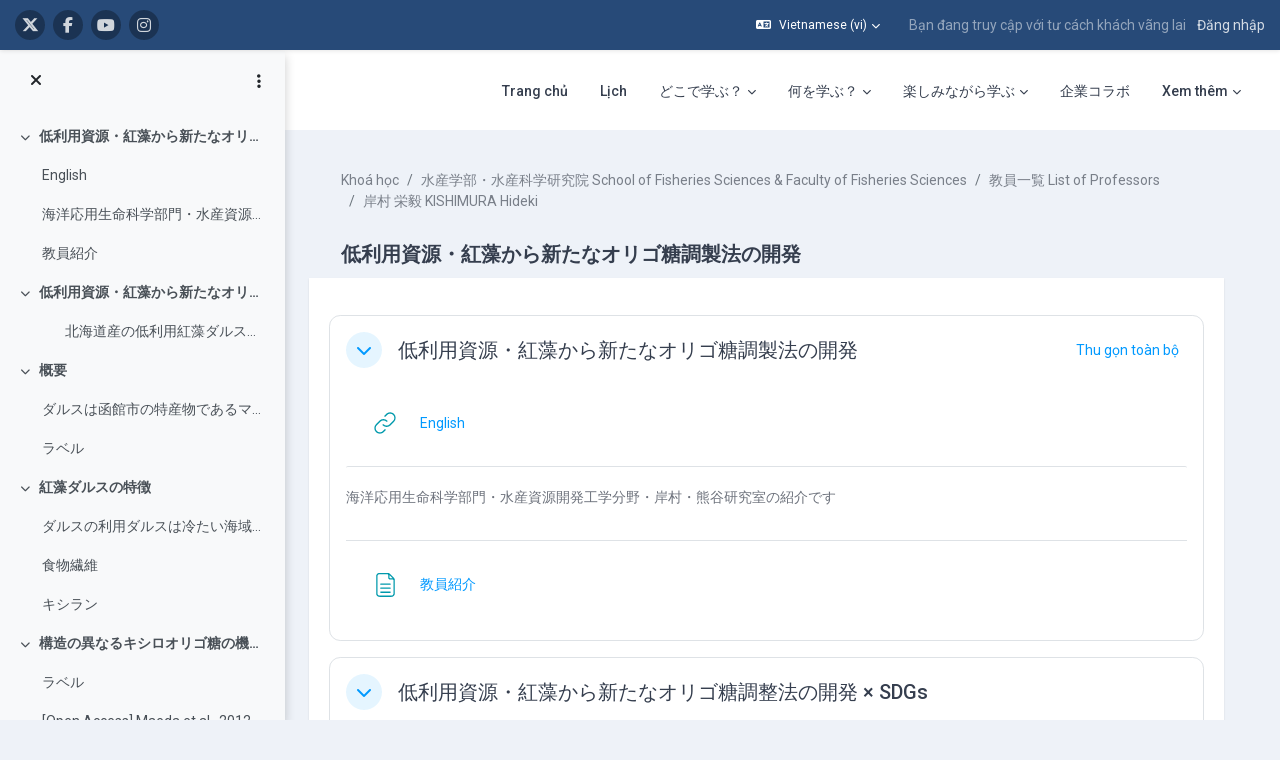

--- FILE ---
content_type: text/html; charset=utf-8
request_url: https://repun-app.fish.hokudai.ac.jp/course/view.php?id=94&lang=vi
body_size: 55678
content:
<!DOCTYPE html>

<html  dir="ltr" lang="vi" xml:lang="vi">
<head>
    <title>Khóa: 低利用資源・紅藻から新たなオリゴ糖調製法の開発 | LASBOS Moodle</title>
    <link rel="shortcut icon" href="https://repun-app.fish.hokudai.ac.jp/pluginfile.php/1/core_admin/favicon/64x64/1765857949/rogo.png" />
    
        
		    <link href="https://fonts.googleapis.com/icon?family=Material+Icons" rel="stylesheet" />
		
		    <link href="https://fonts.googleapis.com/css?family=Roboto:300,400,500,700" rel="stylesheet" />
		    
		    <link href="https://fonts.googleapis.com/css?family=Roboto:300,400,500,700" rel="stylesheet" />

	
    
    <meta http-equiv="Content-Type" content="text/html; charset=utf-8" />
<meta name="keywords" content="moodle, Khóa: 低利用資源・紅藻から新たなオリゴ糖調製法の開発 | LASBOS Moodle" />
<link rel="stylesheet" type="text/css" href="https://repun-app.fish.hokudai.ac.jp/theme/yui_combo.php?rollup/3.18.1/yui-moodlesimple-min.css" /><script id="firstthemesheet" type="text/css">/** Required in order to fix style inclusion problems in IE with YUI **/</script><link rel="stylesheet" type="text/css" href="https://repun-app.fish.hokudai.ac.jp/theme/styles.php/maker/1765857949_1765869789/all" />
<script>
//<![CDATA[
var M = {}; M.yui = {};
M.pageloadstarttime = new Date();
M.cfg = {"wwwroot":"https:\/\/repun-app.fish.hokudai.ac.jp","apibase":"https:\/\/repun-app.fish.hokudai.ac.jp\/r.php\/api","homeurl":{},"sesskey":"tCb98BkxME","sessiontimeout":"28800","sessiontimeoutwarning":1200,"themerev":"1765857949","slasharguments":1,"theme":"maker","iconsystemmodule":"core\/icon_system_fontawesome","jsrev":"1765857949","admin":"admin","svgicons":true,"usertimezone":"Asia\/Tokyo","language":"vi","courseId":94,"courseContextId":1094,"contextid":1094,"contextInstanceId":94,"langrev":1767814984,"templaterev":"1765857949","siteId":1,"userId":1};var yui1ConfigFn = function(me) {if(/-skin|reset|fonts|grids|base/.test(me.name)){me.type='css';me.path=me.path.replace(/\.js/,'.css');me.path=me.path.replace(/\/yui2-skin/,'/assets/skins/sam/yui2-skin')}};
var yui2ConfigFn = function(me) {var parts=me.name.replace(/^moodle-/,'').split('-'),component=parts.shift(),module=parts[0],min='-min';if(/-(skin|core)$/.test(me.name)){parts.pop();me.type='css';min=''}
if(module){var filename=parts.join('-');me.path=component+'/'+module+'/'+filename+min+'.'+me.type}else{me.path=component+'/'+component+'.'+me.type}};
YUI_config = {"debug":false,"base":"https:\/\/repun-app.fish.hokudai.ac.jp\/lib\/yuilib\/3.18.1\/","comboBase":"https:\/\/repun-app.fish.hokudai.ac.jp\/theme\/yui_combo.php?","combine":true,"filter":null,"insertBefore":"firstthemesheet","groups":{"yui2":{"base":"https:\/\/repun-app.fish.hokudai.ac.jp\/lib\/yuilib\/2in3\/2.9.0\/build\/","comboBase":"https:\/\/repun-app.fish.hokudai.ac.jp\/theme\/yui_combo.php?","combine":true,"ext":false,"root":"2in3\/2.9.0\/build\/","patterns":{"yui2-":{"group":"yui2","configFn":yui1ConfigFn}}},"moodle":{"name":"moodle","base":"https:\/\/repun-app.fish.hokudai.ac.jp\/theme\/yui_combo.php?m\/1765857949\/","combine":true,"comboBase":"https:\/\/repun-app.fish.hokudai.ac.jp\/theme\/yui_combo.php?","ext":false,"root":"m\/1765857949\/","patterns":{"moodle-":{"group":"moodle","configFn":yui2ConfigFn}},"filter":null,"modules":{"moodle-core-blocks":{"requires":["base","node","io","dom","dd","dd-scroll","moodle-core-dragdrop","moodle-core-notification"]},"moodle-core-dragdrop":{"requires":["base","node","io","dom","dd","event-key","event-focus","moodle-core-notification"]},"moodle-core-lockscroll":{"requires":["plugin","base-build"]},"moodle-core-handlebars":{"condition":{"trigger":"handlebars","when":"after"}},"moodle-core-event":{"requires":["event-custom"]},"moodle-core-chooserdialogue":{"requires":["base","panel","moodle-core-notification"]},"moodle-core-maintenancemodetimer":{"requires":["base","node"]},"moodle-core-notification":{"requires":["moodle-core-notification-dialogue","moodle-core-notification-alert","moodle-core-notification-confirm","moodle-core-notification-exception","moodle-core-notification-ajaxexception"]},"moodle-core-notification-dialogue":{"requires":["base","node","panel","escape","event-key","dd-plugin","moodle-core-widget-focusafterclose","moodle-core-lockscroll"]},"moodle-core-notification-alert":{"requires":["moodle-core-notification-dialogue"]},"moodle-core-notification-confirm":{"requires":["moodle-core-notification-dialogue"]},"moodle-core-notification-exception":{"requires":["moodle-core-notification-dialogue"]},"moodle-core-notification-ajaxexception":{"requires":["moodle-core-notification-dialogue"]},"moodle-core-actionmenu":{"requires":["base","event","node-event-simulate"]},"moodle-core_availability-form":{"requires":["base","node","event","event-delegate","panel","moodle-core-notification-dialogue","json"]},"moodle-course-categoryexpander":{"requires":["node","event-key"]},"moodle-course-dragdrop":{"requires":["base","node","io","dom","dd","dd-scroll","moodle-core-dragdrop","moodle-core-notification","moodle-course-coursebase","moodle-course-util"]},"moodle-course-util":{"requires":["node"],"use":["moodle-course-util-base"],"submodules":{"moodle-course-util-base":{},"moodle-course-util-section":{"requires":["node","moodle-course-util-base"]},"moodle-course-util-cm":{"requires":["node","moodle-course-util-base"]}}},"moodle-course-management":{"requires":["base","node","io-base","moodle-core-notification-exception","json-parse","dd-constrain","dd-proxy","dd-drop","dd-delegate","node-event-delegate"]},"moodle-form-dateselector":{"requires":["base","node","overlay","calendar"]},"moodle-form-shortforms":{"requires":["node","base","selector-css3","moodle-core-event"]},"moodle-question-chooser":{"requires":["moodle-core-chooserdialogue"]},"moodle-question-searchform":{"requires":["base","node"]},"moodle-availability_completion-form":{"requires":["base","node","event","moodle-core_availability-form"]},"moodle-availability_date-form":{"requires":["base","node","event","io","moodle-core_availability-form"]},"moodle-availability_grade-form":{"requires":["base","node","event","moodle-core_availability-form"]},"moodle-availability_group-form":{"requires":["base","node","event","moodle-core_availability-form"]},"moodle-availability_grouping-form":{"requires":["base","node","event","moodle-core_availability-form"]},"moodle-availability_profile-form":{"requires":["base","node","event","moodle-core_availability-form"]},"moodle-mod_assign-history":{"requires":["node","transition"]},"moodle-mod_quiz-questionchooser":{"requires":["moodle-core-chooserdialogue","moodle-mod_quiz-util","querystring-parse"]},"moodle-mod_quiz-modform":{"requires":["base","node","event"]},"moodle-mod_quiz-dragdrop":{"requires":["base","node","io","dom","dd","dd-scroll","moodle-core-dragdrop","moodle-core-notification","moodle-mod_quiz-quizbase","moodle-mod_quiz-util-base","moodle-mod_quiz-util-page","moodle-mod_quiz-util-slot","moodle-course-util"]},"moodle-mod_quiz-util":{"requires":["node","moodle-core-actionmenu"],"use":["moodle-mod_quiz-util-base"],"submodules":{"moodle-mod_quiz-util-base":{},"moodle-mod_quiz-util-slot":{"requires":["node","moodle-mod_quiz-util-base"]},"moodle-mod_quiz-util-page":{"requires":["node","moodle-mod_quiz-util-base"]}}},"moodle-mod_quiz-toolboxes":{"requires":["base","node","event","event-key","io","moodle-mod_quiz-quizbase","moodle-mod_quiz-util-slot","moodle-core-notification-ajaxexception"]},"moodle-mod_quiz-autosave":{"requires":["base","node","event","event-valuechange","node-event-delegate","io-form","datatype-date-format"]},"moodle-mod_quiz-quizbase":{"requires":["base","node"]},"moodle-message_airnotifier-toolboxes":{"requires":["base","node","io"]},"moodle-editor_atto-rangy":{"requires":[]},"moodle-editor_atto-editor":{"requires":["node","transition","io","overlay","escape","event","event-simulate","event-custom","node-event-html5","node-event-simulate","yui-throttle","moodle-core-notification-dialogue","moodle-editor_atto-rangy","handlebars","timers","querystring-stringify"]},"moodle-editor_atto-plugin":{"requires":["node","base","escape","event","event-outside","handlebars","event-custom","timers","moodle-editor_atto-menu"]},"moodle-editor_atto-menu":{"requires":["moodle-core-notification-dialogue","node","event","event-custom"]},"moodle-report_eventlist-eventfilter":{"requires":["base","event","node","node-event-delegate","datatable","autocomplete","autocomplete-filters"]},"moodle-report_loglive-fetchlogs":{"requires":["base","event","node","io","node-event-delegate"]},"moodle-gradereport_history-userselector":{"requires":["escape","event-delegate","event-key","handlebars","io-base","json-parse","moodle-core-notification-dialogue"]},"moodle-qbank_editquestion-chooser":{"requires":["moodle-core-chooserdialogue"]},"moodle-tool_lp-dragdrop-reorder":{"requires":["moodle-core-dragdrop"]},"moodle-assignfeedback_editpdf-editor":{"requires":["base","event","node","io","graphics","json","event-move","event-resize","transition","querystring-stringify-simple","moodle-core-notification-dialog","moodle-core-notification-alert","moodle-core-notification-warning","moodle-core-notification-exception","moodle-core-notification-ajaxexception"]},"moodle-atto_accessibilitychecker-button":{"requires":["color-base","moodle-editor_atto-plugin"]},"moodle-atto_accessibilityhelper-button":{"requires":["moodle-editor_atto-plugin"]},"moodle-atto_align-button":{"requires":["moodle-editor_atto-plugin"]},"moodle-atto_bold-button":{"requires":["moodle-editor_atto-plugin"]},"moodle-atto_charmap-button":{"requires":["moodle-editor_atto-plugin"]},"moodle-atto_clear-button":{"requires":["moodle-editor_atto-plugin"]},"moodle-atto_collapse-button":{"requires":["moodle-editor_atto-plugin"]},"moodle-atto_emojipicker-button":{"requires":["moodle-editor_atto-plugin"]},"moodle-atto_emoticon-button":{"requires":["moodle-editor_atto-plugin"]},"moodle-atto_equation-button":{"requires":["moodle-editor_atto-plugin","moodle-core-event","io","event-valuechange","tabview","array-extras"]},"moodle-atto_fontfamily-button":{"requires":["moodle-editor_atto-plugin"]},"moodle-atto_h5p-button":{"requires":["moodle-editor_atto-plugin"]},"moodle-atto_html-button":{"requires":["promise","moodle-editor_atto-plugin","moodle-atto_html-beautify","moodle-atto_html-codemirror","event-valuechange"]},"moodle-atto_html-codemirror":{"requires":["moodle-atto_html-codemirror-skin"]},"moodle-atto_html-beautify":{},"moodle-atto_image-button":{"requires":["moodle-editor_atto-plugin"]},"moodle-atto_indent-button":{"requires":["moodle-editor_atto-plugin"]},"moodle-atto_italic-button":{"requires":["moodle-editor_atto-plugin"]},"moodle-atto_link-button":{"requires":["moodle-editor_atto-plugin"]},"moodle-atto_managefiles-button":{"requires":["moodle-editor_atto-plugin"]},"moodle-atto_managefiles-usedfiles":{"requires":["node","escape"]},"moodle-atto_media-button":{"requires":["moodle-editor_atto-plugin","moodle-form-shortforms"]},"moodle-atto_noautolink-button":{"requires":["moodle-editor_atto-plugin"]},"moodle-atto_orderedlist-button":{"requires":["moodle-editor_atto-plugin"]},"moodle-atto_recordrtc-button":{"requires":["moodle-editor_atto-plugin","moodle-atto_recordrtc-recording"]},"moodle-atto_recordrtc-recording":{"requires":["moodle-atto_recordrtc-button"]},"moodle-atto_rtl-button":{"requires":["moodle-editor_atto-plugin"]},"moodle-atto_strike-button":{"requires":["moodle-editor_atto-plugin"]},"moodle-atto_subscript-button":{"requires":["moodle-editor_atto-plugin"]},"moodle-atto_superscript-button":{"requires":["moodle-editor_atto-plugin"]},"moodle-atto_table-button":{"requires":["moodle-editor_atto-plugin","moodle-editor_atto-menu","event","event-valuechange"]},"moodle-atto_title-button":{"requires":["moodle-editor_atto-plugin"]},"moodle-atto_underline-button":{"requires":["moodle-editor_atto-plugin"]},"moodle-atto_undo-button":{"requires":["moodle-editor_atto-plugin"]},"moodle-atto_unorderedlist-button":{"requires":["moodle-editor_atto-plugin"]}}},"gallery":{"name":"gallery","base":"https:\/\/repun-app.fish.hokudai.ac.jp\/lib\/yuilib\/gallery\/","combine":true,"comboBase":"https:\/\/repun-app.fish.hokudai.ac.jp\/theme\/yui_combo.php?","ext":false,"root":"gallery\/1765857949\/","patterns":{"gallery-":{"group":"gallery"}}}},"modules":{"core_filepicker":{"name":"core_filepicker","fullpath":"https:\/\/repun-app.fish.hokudai.ac.jp\/lib\/javascript.php\/1765857949\/repository\/filepicker.js","requires":["base","node","node-event-simulate","json","async-queue","io-base","io-upload-iframe","io-form","yui2-treeview","panel","cookie","datatable","datatable-sort","resize-plugin","dd-plugin","escape","moodle-core_filepicker","moodle-core-notification-dialogue"]},"core_comment":{"name":"core_comment","fullpath":"https:\/\/repun-app.fish.hokudai.ac.jp\/lib\/javascript.php\/1765857949\/comment\/comment.js","requires":["base","io-base","node","json","yui2-animation","overlay","escape"]}},"logInclude":[],"logExclude":[],"logLevel":null};
M.yui.loader = {modules: {}};

//]]>
</script>

<!-- Global site tag (gtag.js) - Google Analytics -->
<script async src="https://www.googletagmanager.com/gtag/js?id=UA-173139928-1"></script>
<script>
  window.dataLayer = window.dataLayer || [];
  function gtag(){dataLayer.push(arguments);}
  gtag('js', new Date());

  gtag('config', 'UA-173139928-1');
</script>

<script type="text/javascript">window.onload=function(){
let menu=document.querySelector("#user-action-menu");let items=menu.querySelectorAll("a");for(x=0;x<items.length;x++){if(items[x].href.indexOf("/grade/report/overview/")>0){items[x].style.display="none";}if(items[x].href.indexOf("/calendar/view.php")>0){items[x].style.display="none";}}}</script>
    
    <meta name="viewport" content="width=device-width, initial-scale=1.0">

    
</head>

<body  id="page-course-view-topics" class="format-topics limitedwidth  path-course path-course-view chrome dir-ltr lang-vi yui-skin-sam yui3-skin-sam repun-app-fish-hokudai-ac-jp pagelayout-course course-94 context-1094 category-96 theme uses-drawers drawer-open-index">

<div class="toast-wrapper mx-auto py-0 fixed-top" role="status" aria-live="polite"></div>


<div id="page-wrapper" class="page-wrapper ">

    <div>
    <a class="sr-only sr-only-focusable" href="#maincontent">Chuyển tới nội dung chính</a>
</div><script src="https://repun-app.fish.hokudai.ac.jp/lib/javascript.php/1765857949/lib/polyfills/polyfill.js"></script>
<script src="https://repun-app.fish.hokudai.ac.jp/theme/yui_combo.php?rollup/3.18.1/yui-moodlesimple-min.js"></script><script src="https://repun-app.fish.hokudai.ac.jp/theme/jquery.php/core/jquery-3.7.1.min.js"></script>
<script src="https://repun-app.fish.hokudai.ac.jp/lib/javascript.php/1765857949/lib/javascript-static.js"></script>
<script>
//<![CDATA[
document.body.className += ' jsenabled';
//]]>
</script>


<script type="text/javascript">ChatAIBlockMover=function(){this.retryCounter=0;this.targetnode=null;this.destination=null;this.init();};ChatAIBlockMover.prototype={init:function(){if(!("id" in document.body)){return;}if("page-site-index"!==document.body.id){return;}this.nodeObserver();},nodeObserver:function(){this.retryCounter++;if(80<this.retryCounter){return;}if(false===this.getNodes()){return window.setTimeout(this.nodeObserver.bind(this),250);}this.execute();},execute: function(){let div=this.createDestination();this.swapNode(div,this.target);this.target.setAttribute("style","margin-bottom:0 !important;");div.parentNode.removeChild(div);},createDestination:function(){let div=document.createElement("div");div.setAttribute("data-role","swap-destination");return this.destination.parentNode.insertBefore(div,this.destination.nextSibling);},getNodes:function(){let block=document.getElementById("openai_chat_log");if(!block){return false;}this.target=this.getTargetNode(block);if(!this.target){return false;}this.destination=this.getDestination();if(!this.destination){return false;}return true;},getTargetNode:function(block){let parent=block.parentNode;for(let i=0;i<100;i++){if(!parent){break;}let tag=parent.tagName.toLowerCase();if("body"===tag) {return null;}if("section"!==tag){parent=parent.parentNode;continue;}let classname=parent.getAttribute("class");if(-1!==classname.toLowerCase().indexOf("block_openai_chat")){return parent;}parent=parent.parentNode;}return null;},getDestination:function(){let classes=document.getElementsByClassName("search-courses-section");for(let i in classes){if("object"!==typeof classes[i]){continue;}if(!("tagName" in classes[i])){continue;}let tag=classes[i].tagName;if("div"!==tag.toLowerCase()){continue;}let classname=classes[i].getAttribute("class");if("search-courses-section"!==classname.toLowerCase()){continue;}return classes[i];}return null;},swapNode:function (a,b){let p=b.parentNode;let n=b.nextSibling;a.parentNode.replaceChild(b,a);n?p.insertBefore(a,n):p.appendChild(a);}};var chatAiMover=new ChatAIBlockMover();</script>
<style>#page-site-index .section-item{border:none;}#page-site-index .activity{border:none;}</style>

    
    <header id="header" class="page-header page-header-top-bar navbar" role="banner">
    	<div class="top-bar">
    		<div class="container-fluid">
    			<div class="top-bar-inner">
                  
                   <nav class="navbar fixed-top navbar-expand boost-navbar" aria-label="Định hướng trang">
    		        
    			       <div class="flex-wrapper d-flex align-items-center">
    						
    	
    						<ul class="social-media-list list-inline" >
	
	    <li class="list-inline-item">
		    <a href="https://twitter.com/Balance_deOcean" title = "https://twitter.com/Balance_deOcean" alt="https://twitter.com/Balance_deOcean" target="_blank">
			    <i class="fa fa-x-twitter fa-brands" aria-hidden="true"></i>
			</a>
		</li>
	    <li class="list-inline-item">
		    <a href="https://www.facebook.com/people/%E5%8C%97%E6%B5%B7%E9%81%93%E5%A4%A7%E5%AD%A6%E3%83%90%E3%83%A9%E3%83%B3%E3%82%B9%E3%83%89%E3%82%AA%E3%83%BC%E3%82%B7%E3%83%A3%E3%83%B3-Balance-de-Ocean/100063622804484/" title = "https://www.facebook.com/people/%E5%8C%97%E6%B5%B7%E9%81%93%E5%A4%A7%E5%AD%A6%E3%83%90%E3%83%A9%E3%83%B3%E3%82%B9%E3%83%89%E3%82%AA%E3%83%BC%E3%82%B7%E3%83%A3%E3%83%B3-Balance-de-Ocean/100063622804484/" alt="https://www.facebook.com/people/%E5%8C%97%E6%B5%B7%E9%81%93%E5%A4%A7%E5%AD%A6%E3%83%90%E3%83%A9%E3%83%B3%E3%82%B9%E3%83%89%E3%82%AA%E3%83%BC%E3%82%B7%E3%83%A3%E3%83%B3-Balance-de-Ocean/100063622804484/" target="_blank">
			    <i class="fa fa-facebook" aria-hidden="true"></i>
			</a>
		</li>
	    <li class="list-inline-item">
		    <a href="https://www.youtube.com/channel/UCWo8IebtPw4Kibut-9Rga7w" title = "https://www.youtube.com/channel/UCWo8IebtPw4Kibut-9Rga7w" alt="https://www.youtube.com/channel/UCWo8IebtPw4Kibut-9Rga7w" target="_blank">
			    <i class="fa fa-youtube" aria-hidden="true"></i>
			</a>
		</li>
	    <li class="list-inline-item">
		    <a href="https://www.instagram.com/balance_deocean/" title = "https://www.instagram.com/balance_deocean/" alt="https://www.instagram.com/balance_deocean/" target="_blank">
			    <i class="fa fa-instagram" aria-hidden="true"></i>
			</a>
		</li>
	
</ul><!--//social-media-list-->
    						
    					</div><!--//d-flex-->
    					 
    		           
    		            <ul class="navbar-nav d-none d-md-flex my-1 px-1">
    				        <!-- page_heading_menu -->
    				        
    				    </ul>
    				
    				    <div id="usernavigation" class="navbar-nav ml-auto">
    				            <div class="langmenu">
    				                <div class="dropdown show">
    				                    <a href="#" role="button" id="lang-menu-toggle" data-toggle="dropdown" aria-label="Ngôn ngữ" aria-haspopup="true" aria-controls="lang-action-menu" class="btn dropdown-toggle">
    				                        <i class="icon fa fa-language fa-fw me-1" aria-hidden="true"></i>
    				                        <span class="langbutton">
    				                            Vietnamese ‎(vi)‎
    				                        </span>
    				                        <b class="caret"></b>
    				                    </a>
    				                    <div role="menu" aria-labelledby="lang-menu-toggle" id="lang-action-menu" class="dropdown-menu dropdown-menu-right">
    				                                <a href="https://repun-app.fish.hokudai.ac.jp/course/view.php?id=94&amp;lang=id" class="dropdown-item ps-5" role="menuitem" 
    				                                        lang="id" >
    				                                    Bahasa Indonesia ‎(id)‎
    				                                </a>
    				                                <a href="https://repun-app.fish.hokudai.ac.jp/course/view.php?id=94&amp;lang=ms" class="dropdown-item ps-5" role="menuitem" 
    				                                        lang="ms" >
    				                                    Bahasa Melayu ‎(ms)‎
    				                                </a>
    				                                <a href="https://repun-app.fish.hokudai.ac.jp/course/view.php?id=94&amp;lang=en" class="dropdown-item ps-5" role="menuitem" 
    				                                        lang="en" >
    				                                    English ‎(en)‎
    				                                </a>
    				                                <a href="https://repun-app.fish.hokudai.ac.jp/course/view.php?id=94&amp;lang=es" class="dropdown-item ps-5" role="menuitem" 
    				                                        lang="es" >
    				                                    Español - Internacional ‎(es)‎
    				                                </a>
    				                                <a href="https://repun-app.fish.hokudai.ac.jp/course/view.php?id=94&amp;lang=th" class="dropdown-item ps-5" role="menuitem" 
    				                                        lang="th" >
    				                                    Thai ‎(th)‎
    				                                </a>
    				                                <a href="#" class="dropdown-item ps-5" role="menuitem" aria-current="true"
    				                                        >
    				                                    Vietnamese ‎(vi)‎
    				                                </a>
    				                                <a href="https://repun-app.fish.hokudai.ac.jp/course/view.php?id=94&amp;lang=zh_tw" class="dropdown-item ps-5" role="menuitem" 
    				                                        lang="zh" >
    				                                    正體中文 ‎(zh_tw)‎
    				                                </a>
    				                                <a href="https://repun-app.fish.hokudai.ac.jp/course/view.php?id=94&amp;lang=ja" class="dropdown-item ps-5" role="menuitem" 
    				                                        lang="ja" >
    				                                    日本語 ‎(ja)‎
    				                                </a>
    				                                <a href="https://repun-app.fish.hokudai.ac.jp/course/view.php?id=94&amp;lang=zh_cn" class="dropdown-item ps-5" role="menuitem" 
    				                                        lang="zh" >
    				                                    简体中文 ‎(zh_cn)‎
    				                                </a>
    				                                <a href="https://repun-app.fish.hokudai.ac.jp/course/view.php?id=94&amp;lang=bn" class="dropdown-item ps-5" role="menuitem" 
    				                                        lang="bn" >
    				                                    বাংলা ‎(bn)‎
    				                                </a>
    				                                <a href="https://repun-app.fish.hokudai.ac.jp/course/view.php?id=94&amp;lang=ko" class="dropdown-item ps-5" role="menuitem" 
    				                                        lang="ko" >
    				                                    한국어 ‎(ko)‎
    				                                </a>
    				                    </div>
    				                </div>
    				            </div>
    				            <div class="divider border-left h-75 align-self-center mx-1"></div>
    				        
    				        <div class="d-flex align-items-stretch usermenu-container" data-region="usermenu">
    				                <div class="usermenu">
    				                        <span class="login ps-2">
    				                                Bạn đang truy cập với tư cách khách vãng lai
    				                                <div class="divider border-start h-75 align-self-center mx-2"></div>
    				                                <a href="https://repun-app.fish.hokudai.ac.jp/login/index.php">Đăng nhập</a>
    				                        </span>
    				                </div>
    				        </div>
    				        
    				    </div>
    				    
                   </nav>
                  
    
    			</div><!--//top-bar-inner-->
    		</div>
    	</div><!--//top-bar-->
    	
    </header><!--//header-->
    
    
    <div class="branding" >
    	<div class="container-fluid">
    		<div class="branding-inner">
                <div class="d-flex justify-content-between">
    	             <div class="logo-wrapper d-flex">
    		            <button class="navbar-toggler aabtn d-flex d-md-none" data-toggler="drawers" data-action="toggle" data-target="theme_boost-drawers-primary">
    				        <span class="icon-bar-wrapper">
    	                        <span class="icon-bar"></span>
    	                        <span class="icon-bar"></span>
    	                        <span class="icon-bar"></span>
    	                    </span>
    				        <span class="sr-only">Bảng điều khiển cạnh</span>
    				    </button>
    			        <a href="https://repun-app.fish.hokudai.ac.jp" class="site-name has-logo">
    				        
    		
    			                <img class="site-logo" src="//repun-app.fish.hokudai.ac.jp/pluginfile.php/1/theme_maker/logo/1765857949/%E3%83%88%E3%83%83%E3%83%97%E3%83%9A%E3%83%BC%E3%82%B8%E3%83%AD%E3%82%B4short3.png" alt="LASBOS Moodle">
    		
    			        </a>
    			    </div><!--//logo-wrapper-->
    			    
    	            <div class="moremenu-wrapper navbar navbar-expand">
    		            
    		        <!-- custom_menu -->
    			        <nav class="moremenu navigation">
    			            <ul id="moremenu-695f424ca9da0-navbar-nav" role="menubar" class="nav more-nav navbar-nav">
    			                        <li data-key="home" class="nav-item" role="none" data-forceintomoremenu="false">
    			                                    <a role="menuitem" class="nav-link  "
    			                                        href="https://repun-app.fish.hokudai.ac.jp/"
    			                                        
    			                                        
    			                                        data-disableactive="true"
    			                                        tabindex="-1"
    			                                    >
    			                                        Trang chủ
    			                                    </a>
    			                        </li>
    			                        <li data-key="calendar" class="nav-item" role="none" data-forceintomoremenu="false">
    			                                    <a role="menuitem" class="nav-link  "
    			                                        href="https://repun-app.fish.hokudai.ac.jp/calendar/view.php?view=month"
    			                                        
    			                                        
    			                                        data-disableactive="true"
    			                                        tabindex="-1"
    			                                    >
    			                                        Lịch
    			                                    </a>
    			                        </li>
    			                        <li class="dropdown nav-item" role="none" data-forceintomoremenu="false">
    			                            <a class="dropdown-toggle nav-link  " id="drop-down-695f424ca9945" role="menuitem" data-toggle="dropdown"
    			                                aria-haspopup="true" aria-expanded="false" href="#" aria-controls="drop-down-menu-695f424ca9945"
    			                                
    			                                
    			                                tabindex="-1"
    			                            >
    			                                どこで学ぶ？
    			                            </a>
    			                            <div class="dropdown-menu" role="menu" id="drop-down-menu-695f424ca9945" aria-labelledby="drop-down-695f424ca9945">
    			                                            <a class="dropdown-item" role="menuitem" href="https://repun-app.fish.hokudai.ac.jp/course/view.php?id=982"  data-disableactive="true" tabindex="-1"
    			                                                
    			                                            >
    			                                                水産学部の学科
    			                                            </a>
    			                                        <div class="dropdown-divider"></div>
    			                                            <a class="dropdown-item" role="menuitem" href="https://repun-app.fish.hokudai.ac.jp/course/view.php?id=1067"  data-disableactive="true" tabindex="-1"
    			                                                
    			                                            >
    			                                                研究室（教員）
    			                                            </a>
    			                            </div>
    			                        </li>
    			                        <li class="dropdown nav-item" role="none" data-forceintomoremenu="false">
    			                            <a class="dropdown-toggle nav-link  " id="drop-down-695f424ca9bb7" role="menuitem" data-toggle="dropdown"
    			                                aria-haspopup="true" aria-expanded="false" href="#" aria-controls="drop-down-menu-695f424ca9bb7"
    			                                
    			                                
    			                                tabindex="-1"
    			                            >
    			                                何を学ぶ？
    			                            </a>
    			                            <div class="dropdown-menu" role="menu" id="drop-down-menu-695f424ca9bb7" aria-labelledby="drop-down-695f424ca9bb7">
    			                                            <a class="dropdown-item" role="menuitem" href="https://repun-app.fish.hokudai.ac.jp/course/view.php?id=600"  data-disableactive="true" tabindex="-1"
    			                                                
    			                                            >
    			                                                研究紹介
    			                                            </a>
    			                                        <div class="dropdown-divider"></div>
    			                                            <a class="dropdown-item" role="menuitem" href="https://repun-app.fish.hokudai.ac.jp/course/index.php?categoryid=228"  data-disableactive="true" tabindex="-1"
    			                                                
    			                                            >
    			                                                授業紹介
    			                                            </a>
    			                                        <div class="dropdown-divider"></div>
    			                                            <a class="dropdown-item" role="menuitem" href="https://repun-app.fish.hokudai.ac.jp/course/view.php?id=962"  data-disableactive="true" tabindex="-1"
    			                                                
    			                                            >
    			                                                実験・実習
    			                                            </a>
    			                                        <div class="dropdown-divider"></div>
    			                                            <a class="dropdown-item" role="menuitem" href="https://repun-app.fish.hokudai.ac.jp/course/view.php?id=613"  data-disableactive="true" tabindex="-1"
    			                                                
    			                                            >
    			                                                調査・研究手法
    			                                            </a>
    			                                        <div class="dropdown-divider"></div>
    			                                            <a class="dropdown-item" role="menuitem" href="https://repun-app.fish.hokudai.ac.jp/my/"  data-disableactive="true" tabindex="-1"
    			                                                
    			                                            >
    			                                                カテゴリから探す
    			                                            </a>
    			                                        <div class="dropdown-divider"></div>
    			                                            <a class="dropdown-item" role="menuitem" href="https://repun-app.fish.hokudai.ac.jp/course/view.php?id=1223"  data-disableactive="true" tabindex="-1"
    			                                                
    			                                            >
    			                                                動画で学ぶ
    			                                            </a>
    			                            </div>
    			                        </li>
    			                        <li class="dropdown nav-item" role="none" data-forceintomoremenu="false">
    			                            <a class="dropdown-toggle nav-link  " id="drop-down-695f424ca9bfa" role="menuitem" data-toggle="dropdown"
    			                                aria-haspopup="true" aria-expanded="false" href="#" aria-controls="drop-down-menu-695f424ca9bfa"
    			                                
    			                                
    			                                tabindex="-1"
    			                            >
    			                                楽しみながら学ぶ
    			                            </a>
    			                            <div class="dropdown-menu" role="menu" id="drop-down-menu-695f424ca9bfa" aria-labelledby="drop-down-695f424ca9bfa">
    			                                            <a class="dropdown-item" role="menuitem" href="https://repun-app.fish.hokudai.ac.jp/course/view.php?id=997"  data-disableactive="true" tabindex="-1"
    			                                                
    			                                            >
    			                                                集まれ！生き物大好き者
    			                                            </a>
    			                                        <div class="dropdown-divider"></div>
    			                                            <a class="dropdown-item" role="menuitem" href="https://repun-app.fish.hokudai.ac.jp/course/view.php?id=1150"  data-disableactive="true" tabindex="-1"
    			                                                
    			                                            >
    			                                                コラム集
    			                                            </a>
    			                                        <div class="dropdown-divider"></div>
    			                                            <a class="dropdown-item" role="menuitem" href="https://repun-app.fish.hokudai.ac.jp/course/view.php?id=1002"  data-disableactive="true" tabindex="-1"
    			                                                
    			                                            >
    			                                                在学生・卒業生の活躍
    			                                            </a>
    			                            </div>
    			                        </li>
    			                        <li data-key="" class="nav-item" role="none" data-forceintomoremenu="false">
    			                                    <a role="menuitem" class="nav-link  "
    			                                        href="https://repun-app.fish.hokudai.ac.jp/course/view.php?id=1068"
    			                                        
    			                                        
    			                                        data-disableactive="true"
    			                                        tabindex="-1"
    			                                    >
    			                                        企業コラボ
    			                                    </a>
    			                        </li>
    			                        <li class="dropdown nav-item" role="none" data-forceintomoremenu="false">
    			                            <a class="dropdown-toggle nav-link  " id="drop-down-695f424ca9c2f" role="menuitem" data-toggle="dropdown"
    			                                aria-haspopup="true" aria-expanded="false" href="#" aria-controls="drop-down-menu-695f424ca9c2f"
    			                                
    			                                
    			                                tabindex="-1"
    			                            >
    			                                LASBOS Moodleについて
    			                            </a>
    			                            <div class="dropdown-menu" role="menu" id="drop-down-menu-695f424ca9c2f" aria-labelledby="drop-down-695f424ca9c2f">
    			                                            <a class="dropdown-item" role="menuitem" href="https://repun-app.fish.hokudai.ac.jp/course/view.php?id=572"  data-disableactive="true" tabindex="-1"
    			                                                
    			                                            >
    			                                                利用の仕方
    			                                            </a>
    			                                            <a class="dropdown-item" role="menuitem" href="https://repun-app.fish.hokudai.ac.jp/course/view.php?id=451"  data-disableactive="true" tabindex="-1"
    			                                                
    			                                            >
    			                                                著作権について
    			                                            </a>
    			                                            <a class="dropdown-item" role="menuitem" href="https://repun-app.fish.hokudai.ac.jp/course/view.php?id=609"  data-disableactive="true" tabindex="-1"
    			                                                
    			                                            >
    			                                                運用部について
    			                                            </a>
    			                                            <a class="dropdown-item" role="menuitem" href="https://repun-app.fish.hokudai.ac.jp/course/view.php?id=609#section-6"  data-disableactive="true" tabindex="-1"
    			                                                
    			                                            >
    			                                                お問合せ
    			                                            </a>
    			                            </div>
    			                        </li>
    			                        <li data-key="" class="nav-item" role="none" data-forceintomoremenu="false">
    			                                    <a role="menuitem" class="nav-link  "
    			                                        href="https://repun-app.fish.hokudai.ac.jp/course/view.php?id=1847"
    			                                        
    			                                        
    			                                        data-disableactive="true"
    			                                        tabindex="-1"
    			                                    >
    			                                        English
    			                                    </a>
    			                        </li>
    			                        <li class="dropdown nav-item" role="none" data-forceintomoremenu="false">
    			                            <a class="dropdown-toggle nav-link  " id="drop-down-695f424ca9c5b" role="menuitem" data-toggle="dropdown"
    			                                aria-haspopup="true" aria-expanded="false" href="#" aria-controls="drop-down-menu-695f424ca9c5b"
    			                                
    			                                
    			                                tabindex="-1"
    			                            >
    			                                SNS
    			                            </a>
    			                            <div class="dropdown-menu" role="menu" id="drop-down-menu-695f424ca9c5b" aria-labelledby="drop-down-695f424ca9c5b">
    			                                            <a class="dropdown-item" role="menuitem" href="https://twitter.com/Balance_deOcean/"target="_blank"  data-disableactive="true" tabindex="-1"
    			                                                
    			                                            >
    			                                                X
    			                                            </a>
    			                                            <a class="dropdown-item" role="menuitem" href="https://www.instagram.com/balance_deocean/"target="_blank"  data-disableactive="true" tabindex="-1"
    			                                                
    			                                            >
    			                                                Instagram
    			                                            </a>
    			                                            <a class="dropdown-item" role="menuitem" href="https://www.facebook.com/people/%E5%8C%97%E6%B5%B7%E9%81%93%E5%A4%A7%E5%AD%A6%E3%83%90%E3%83%A9%E3%83%B3%E3%82%B9%E3%83%89%E3%82%AA%E3%83%BC%E3%82%B7%E3%83%A3%E3%83%B3-Balance-de-Ocean/100063622804484/"target="_blank"  data-disableactive="true" tabindex="-1"
    			                                                
    			                                            >
    			                                                Facebook
    			                                            </a>
    			                            </div>
    			                        </li>
    			                <li role="none" class="nav-item dropdown dropdownmoremenu d-none" data-region="morebutton">
    			                    <a class="dropdown-toggle nav-link " href="#" id="moremenu-dropdown-695f424ca9da0" role="menuitem" data-toggle="dropdown" aria-haspopup="true" aria-expanded="false" tabindex="-1">
    			                        Xem thêm
    			                    </a>
    			                    <ul class="dropdown-menu dropdown-menu-left" data-region="moredropdown" aria-labelledby="moremenu-dropdown-695f424ca9da0" role="menu">
    			                    </ul>
    			                </li>
    			            </ul>
    			        </nav>
    	            </div><!--//moremenu-wrapper-->
       
    	            <!-- page_heading_menu -->
    	            
    		       
    	      
                </div><!--//d-flex-->
    		   
    		</div><!--//branding-inner-->
    		
    	</div><!--//container-fluid-->
    </div><!--//branding-->
    
     
    

<div  class="drawer drawer-left drawer-primary d-print-none not-initialized" data-region="fixed-drawer" id="theme_boost-drawers-primary" data-preference="" data-state="show-drawer-primary" data-forceopen="0" data-close-on-resize="1">
    <div class="drawerheader">
        <button
            class="btn drawertoggle icon-no-margin hidden"
            data-toggler="drawers"
            data-action="closedrawer"
            data-target="theme_boost-drawers-primary"
            data-toggle="tooltip"
            data-placement="right"
            title="Đóng trình vẽ"
        >
            <i class="icon fa fa-xmark fa-fw " aria-hidden="true" ></i>
        </button>
                <a
            href="https://repun-app.fish.hokudai.ac.jp/"
            title="LASBOS Moodle"
            data-region="site-home-link"
            class="aabtn text-reset d-flex align-items-center py-1 h-100"
        >
                <img src="https://repun-app.fish.hokudai.ac.jp/pluginfile.php/1/core_admin/logocompact/300x300/1765857949/%E3%83%90%E3%83%A9%E3%83%B3%E3%82%B9%E3%83%89%E3%82%AA%E3%83%BC%E3%82%B7%E3%83%A3%E3%83%B3_%E4%B8%B8.png" class="logo py-1 h-100" alt="LASBOS Moodle">
        </a>

        <div class="drawerheadercontent hidden">
            
        </div>
    </div>
    <div class="drawercontent drag-container" data-usertour="scroller">
                <div class="list-group">
                <a href="https://repun-app.fish.hokudai.ac.jp/" class="list-group-item list-group-item-action  " >
                    Trang chủ
                </a>
                <a href="https://repun-app.fish.hokudai.ac.jp/calendar/view.php?view=month" class="list-group-item list-group-item-action  " >
                    Lịch
                </a>
                <a id="drop-down-1" href="#" class="list-group-item list-group-item-action icons-collapse-expand collapsed d-flex" data-toggle="collapse" data-target="#drop-down-menu-1" aria-expanded="false" aria-controls="drop-down-menu-1">
                    どこで学ぶ？
                    <span class="ms-auto expanded-icon icon-no-margin mx-2">
                        <i class="icon fa fa-chevron-down fa-fw " aria-hidden="true" ></i>
                        <span class="sr-only">
                            Rút gọn
                        </span>
                    </span>
                    <span class="ms-auto collapsed-icon icon-no-margin mx-2">
                        <i class="icon fa fa-chevron-right fa-fw " aria-hidden="true" ></i>
                        <span class="sr-only">
                            Mở rộng
                        </span>
                    </span>
                </a>
                <div class="collapse list-group-item p-0 border-0" role="menu" id="drop-down-menu-1" aria-labelledby="drop-down-1">
                             <a href="https://repun-app.fish.hokudai.ac.jp/course/view.php?id=982" class="ps-5 bg-light list-group-item list-group-item-action">水産学部の学科</a>
                             <a href="https://repun-app.fish.hokudai.ac.jp/course/view.php?id=1067" class="ps-5 bg-light list-group-item list-group-item-action">研究室（教員）</a>
                </div>
                <a id="drop-down-5" href="#" class="list-group-item list-group-item-action icons-collapse-expand collapsed d-flex" data-toggle="collapse" data-target="#drop-down-menu-5" aria-expanded="false" aria-controls="drop-down-menu-5">
                    何を学ぶ？
                    <span class="ms-auto expanded-icon icon-no-margin mx-2">
                        <i class="icon fa fa-chevron-down fa-fw " aria-hidden="true" ></i>
                        <span class="sr-only">
                            Rút gọn
                        </span>
                    </span>
                    <span class="ms-auto collapsed-icon icon-no-margin mx-2">
                        <i class="icon fa fa-chevron-right fa-fw " aria-hidden="true" ></i>
                        <span class="sr-only">
                            Mở rộng
                        </span>
                    </span>
                </a>
                <div class="collapse list-group-item p-0 border-0" role="menu" id="drop-down-menu-5" aria-labelledby="drop-down-5">
                             <a href="https://repun-app.fish.hokudai.ac.jp/course/view.php?id=600" class="ps-5 bg-light list-group-item list-group-item-action">研究紹介</a>
                             <a href="https://repun-app.fish.hokudai.ac.jp/course/index.php?categoryid=228" class="ps-5 bg-light list-group-item list-group-item-action">授業紹介</a>
                             <a href="https://repun-app.fish.hokudai.ac.jp/course/view.php?id=962" class="ps-5 bg-light list-group-item list-group-item-action">実験・実習</a>
                             <a href="https://repun-app.fish.hokudai.ac.jp/course/view.php?id=613" class="ps-5 bg-light list-group-item list-group-item-action">調査・研究手法</a>
                             <a href="https://repun-app.fish.hokudai.ac.jp/my/" class="ps-5 bg-light list-group-item list-group-item-action">カテゴリから探す</a>
                             <a href="https://repun-app.fish.hokudai.ac.jp/course/view.php?id=1223" class="ps-5 bg-light list-group-item list-group-item-action">動画で学ぶ</a>
                </div>
                <a id="drop-down-17" href="#" class="list-group-item list-group-item-action icons-collapse-expand collapsed d-flex" data-toggle="collapse" data-target="#drop-down-menu-17" aria-expanded="false" aria-controls="drop-down-menu-17">
                    楽しみながら学ぶ
                    <span class="ms-auto expanded-icon icon-no-margin mx-2">
                        <i class="icon fa fa-chevron-down fa-fw " aria-hidden="true" ></i>
                        <span class="sr-only">
                            Rút gọn
                        </span>
                    </span>
                    <span class="ms-auto collapsed-icon icon-no-margin mx-2">
                        <i class="icon fa fa-chevron-right fa-fw " aria-hidden="true" ></i>
                        <span class="sr-only">
                            Mở rộng
                        </span>
                    </span>
                </a>
                <div class="collapse list-group-item p-0 border-0" role="menu" id="drop-down-menu-17" aria-labelledby="drop-down-17">
                             <a href="https://repun-app.fish.hokudai.ac.jp/course/view.php?id=997" class="ps-5 bg-light list-group-item list-group-item-action">集まれ！生き物大好き者</a>
                             <a href="https://repun-app.fish.hokudai.ac.jp/course/view.php?id=1150" class="ps-5 bg-light list-group-item list-group-item-action">コラム集</a>
                             <a href="https://repun-app.fish.hokudai.ac.jp/course/view.php?id=1002" class="ps-5 bg-light list-group-item list-group-item-action">在学生・卒業生の活躍</a>
                </div>
                <a href="https://repun-app.fish.hokudai.ac.jp/course/view.php?id=1068" class="list-group-item list-group-item-action  " >
                    企業コラボ
                </a>
                <a id="drop-down-24" href="#" class="list-group-item list-group-item-action icons-collapse-expand collapsed d-flex" data-toggle="collapse" data-target="#drop-down-menu-24" aria-expanded="false" aria-controls="drop-down-menu-24">
                    LASBOS Moodleについて
                    <span class="ms-auto expanded-icon icon-no-margin mx-2">
                        <i class="icon fa fa-chevron-down fa-fw " aria-hidden="true" ></i>
                        <span class="sr-only">
                            Rút gọn
                        </span>
                    </span>
                    <span class="ms-auto collapsed-icon icon-no-margin mx-2">
                        <i class="icon fa fa-chevron-right fa-fw " aria-hidden="true" ></i>
                        <span class="sr-only">
                            Mở rộng
                        </span>
                    </span>
                </a>
                <div class="collapse list-group-item p-0 border-0" role="menu" id="drop-down-menu-24" aria-labelledby="drop-down-24">
                             <a href="https://repun-app.fish.hokudai.ac.jp/course/view.php?id=572" class="ps-5 bg-light list-group-item list-group-item-action">利用の仕方</a>
                             <a href="https://repun-app.fish.hokudai.ac.jp/course/view.php?id=451" class="ps-5 bg-light list-group-item list-group-item-action">著作権について</a>
                             <a href="https://repun-app.fish.hokudai.ac.jp/course/view.php?id=609" class="ps-5 bg-light list-group-item list-group-item-action">運用部について</a>
                             <a href="https://repun-app.fish.hokudai.ac.jp/course/view.php?id=609#section-6" class="ps-5 bg-light list-group-item list-group-item-action">お問合せ</a>
                </div>
                <a href="https://repun-app.fish.hokudai.ac.jp/course/view.php?id=1847" class="list-group-item list-group-item-action  " >
                    English
                </a>
                <a id="drop-down-30" href="#" class="list-group-item list-group-item-action icons-collapse-expand collapsed d-flex" data-toggle="collapse" data-target="#drop-down-menu-30" aria-expanded="false" aria-controls="drop-down-menu-30">
                    SNS
                    <span class="ms-auto expanded-icon icon-no-margin mx-2">
                        <i class="icon fa fa-chevron-down fa-fw " aria-hidden="true" ></i>
                        <span class="sr-only">
                            Rút gọn
                        </span>
                    </span>
                    <span class="ms-auto collapsed-icon icon-no-margin mx-2">
                        <i class="icon fa fa-chevron-right fa-fw " aria-hidden="true" ></i>
                        <span class="sr-only">
                            Mở rộng
                        </span>
                    </span>
                </a>
                <div class="collapse list-group-item p-0 border-0" role="menu" id="drop-down-menu-30" aria-labelledby="drop-down-30">
                             <a href="https://twitter.com/Balance_deOcean/"target="_blank" class="ps-5 bg-light list-group-item list-group-item-action">X</a>
                             <a href="https://www.instagram.com/balance_deocean/"target="_blank" class="ps-5 bg-light list-group-item list-group-item-action">Instagram</a>
                             <a href="https://www.facebook.com/people/%E5%8C%97%E6%B5%B7%E9%81%93%E5%A4%A7%E5%AD%A6%E3%83%90%E3%83%A9%E3%83%B3%E3%82%B9%E3%83%89%E3%82%AA%E3%83%BC%E3%82%B7%E3%83%A3%E3%83%B3-Balance-de-Ocean/100063622804484/"target="_blank" class="ps-5 bg-light list-group-item list-group-item-action">Facebook</a>
                </div>
        </div>

    </div>
</div>


        <div  class="drawer drawer-left show d-print-none not-initialized" data-region="fixed-drawer" id="theme_boost-drawers-courseindex" data-preference="drawer-open-index" data-state="show-drawer-left" data-forceopen="0" data-close-on-resize="0">
    <div class="drawerheader">
        <button
            class="btn drawertoggle icon-no-margin hidden"
            data-toggler="drawers"
            data-action="closedrawer"
            data-target="theme_boost-drawers-courseindex"
            data-toggle="tooltip"
            data-placement="right"
            title="Đóng lựa chọn chỉ mục"
        >
            <i class="icon fa fa-xmark fa-fw " aria-hidden="true" ></i>
        </button>
        
        <div class="drawerheadercontent hidden">
                            <div id="courseindexdrawercontrols" class="dropdown">
                    <button class="btn btn-icon rounded-circle mx-2"
                            id="courseindexdrawercontrolsmenubutton"
                            type="button"
                            data-toggle="dropdown"
                            aria-haspopup="true"
                            aria-expanded="false"
                            title="Course index options"
                            aria-label="Course index options"
                            aria-controls="courseindexdrawercontrolsmenu">
                        <i class="icon fa fa-ellipsis-v fa-fw m-0" aria-hidden="true"></i>
                    </button>
                    <div class="dropdown-menu dropdown-menu-right" role="menu" id="courseindexdrawercontrolsmenu" aria-labelledby="courseindexdrawercontrolsmenubutton">
                        <a class="dropdown-item"
                           href="#"
                           data-action="expandallcourseindexsections"
                           role="menuitem"
                        >
                            <i class="icon fa fa-angles-down fa-fw " aria-hidden="true" ></i>
                            Mở rộng tất cả
                        </a>
                        <a class="dropdown-item"
                           href="#"
                           data-action="collapseallcourseindexsections"
                           role="menuitem"
                        >
                            <span class="dir-rtl-hide"><i class="icon fa fa-angles-right fa-fw " aria-hidden="true" ></i></span>
                            <span class="dir-ltr-hide"><i class="icon fa fa-angles-left fa-fw " aria-hidden="true" ></i></span>
                            Thu gọn toàn bộ
                        </a>
                    </div>
                </div>

        </div>
    </div>
    <div class="drawercontent drag-container" data-usertour="scroller">
                        <nav id="courseindex" class="courseindex">
    <div id="courseindex-content">
        <div data-region="loading-placeholder-content" aria-hidden="true" id="course-index-placeholder">
            <ul class="placeholders list-unstyled px-5">
                <li>
                    <div class="col-md-6 p-0 d-flex align-items-center">
                        <div class="bg-pulse-grey rounded-circle me-2"></div>
                        <div class="bg-pulse-grey w-100"></div>
                    </div>
                </li>
                <li>
                    <div class="col-md-6 p-0 d-flex align-items-center">
                        <div class="bg-pulse-grey rounded-circle me-2"></div>
                        <div class="bg-pulse-grey w-100"></div>
                    </div>
                </li>
                <li>
                    <div class="col-md-6 p-0 d-flex align-items-center">
                        <div class="bg-pulse-grey rounded-circle me-2"></div>
                        <div class="bg-pulse-grey w-100"></div>
                    </div>
                </li>
                <li>
                    <div class="col-md-6 p-0 d-flex align-items-center">
                        <div class="bg-pulse-grey rounded-circle me-2"></div>
                        <div class="bg-pulse-grey w-100"></div>
                    </div>
                </li>
            </ul>
        </div>
    </div>
</nav>

    </div>
</div>

    <div id="page" data-region="mainpage" data-usertour="scroller" class="drawers show-drawer-left  drag-container">

	    <div id="topofscroll" class="main-inner container-fluid">
		    
		     <div class="page-header-wrapper ">
			    
				<div>
				    <header id="page-header" class="header-maxwidth d-print-none">
    <div class="w-100">
        <div class="d-flex flex-wrap">
            <div id="page-navbar">
                <nav aria-label="Thanh điều hướng">
    <ol class="breadcrumb"></ol>
</nav>
            </div>
            <div class="ms-auto d-flex">
                
            </div>
            <div id="course-header">
                
            </div>
        </div>
        <div class="d-flex align-items-center">
            <div class="me-auto d-flex flex-column">
                <div>
                    <div class="page-context-header d-flex flex-wrap align-items-center mb-2">
    <div class="page-header-headings">
        <h1 class="h2 mb-0">低利用資源・紅藻から新たなオリゴ糖調製法の開発</h1>
    </div>
</div>
                </div>
                <div>
                </div>
            </div>
            <div class="header-actions-container ms-auto" data-region="header-actions-container">
            </div>
        </div>
    </div>
</header>
			    </div>
			    
		    </div><!--//page-header-wrapper-->
		    
		    <div class="drawer-toggles d-flex">
                    <div class="drawer-toggler drawer-left-toggle open-nav d-print-none">
                        <button
                            class="shadow-sm btn icon-no-margin"
                            data-toggler="drawers"
                            data-action="toggle"
                            data-target="theme_boost-drawers-courseindex"
                            data-toggle="tooltip"
                            data-placement="right"
                            title="Mở chỉ số ngăn của khóa học"
                        >
                            <span class="sr-only">Mở chỉ số ngăn của khóa học</span>
                            <i class="icon fa fa-list fa-fw " aria-hidden="true" ></i>
                        </button>
                    </div>
            </div>
		    
		    
	        <div id="page-content" class="d-print-block">
	            <div id="region-main-box">
		            
	                
	                
	                <section id="region-main" aria-label="Nội dung" >
		                
		                
	                    <div class="card">
		                    <div class="card-body"> 
		                
			                    <span class="notifications" id="user-notifications"></span>
		                        <div role="main"><span id="maincontent"></span><div class="course-content"><div id="course-format-695f424cb2b6c695f424c92ffa5">
    <h2 class="accesshide">Section outline</h2>
    
    <ul class="topics" data-for="course_sectionlist">
                <li id="section-0"
                    class="section course-section main  clearfix
                             
                            "
                    data-sectionid="0"
                    data-sectionreturnnum=""
                    data-for="section"
                    data-id="584"
                    data-number="0"
                    data-sectionname="低利用資源・紅藻から新たなオリゴ糖調製法の開発"
                    
                >
                    <div class="section-item">
                            <div class="course-section-header d-flex"
                                 data-for="section_title"
                                 data-id="584"
                                 data-number="0"
                            >
                                            <div class="bulkselect align-self-center d-none" data-for="sectionBulkSelect">
                                                <input
                                                    id="sectionCheckbox584"
                                                    type="checkbox"
                                                    data-id="584"
                                                    data-action="toggleSelectionSection"
                                                    data-bulkcheckbox="1"
                                                >
                                                <label class="sr-only" for="sectionCheckbox584">
                                                     Select section 低利用資源・紅藻から新たなオリゴ糖調製法の開発 
                                                </label>
                                            </div>
                                                    <div class="d-flex align-items-center position-relative">
                                                        <a role="button"
                                                            data-toggle="collapse"
                                                            data-for="sectiontoggler"
                                                            href="#coursecontentcollapseid584"
                                                            id="collapsesectionid584"
                                                            aria-expanded="true"
                                                            aria-controls="coursecontentcollapseid584"
                                                            class="btn btn-icon me-3 icons-collapse-expand justify-content-center
                                                                "
                                                            aria-label="低利用資源・紅藻から新たなオリゴ糖調製法の開発">
                                                        <span class="expanded-icon icon-no-margin p-2" title="Rút gọn">
                                                            <i class="icon fa fa-chevron-down fa-fw " aria-hidden="true" ></i>
                                                            <span class="sr-only">Rút gọn</span>
                                                        </span>
                                                        <span class="collapsed-icon icon-no-margin p-2" title="Mở rộng">
                                                            <span class="dir-rtl-hide"><i class="icon fa fa-chevron-right fa-fw " aria-hidden="true" ></i></span>
                                                            <span class="dir-ltr-hide"><i class="icon fa fa-chevron-left fa-fw " aria-hidden="true" ></i></span>
                                                            <span class="sr-only">Mở rộng</span>
                                                        </span>
                                                        </a>
                                                        <h3 class="h4 sectionname course-content-item d-flex align-self-stretch align-items-center mb-0"
                                                            id="sectionid-584-title" data-for="section_title" data-id="584" data-number="0">
                                                            <a href="https://repun-app.fish.hokudai.ac.jp/course/section.php?id=584">低利用資源・紅藻から新たなオリゴ糖調製法の開発</a>
                                                        </h3>
                                                    </div>
                                <div data-region="sectionbadges" class="sectionbadges d-flex align-items-center">
                                </div>
                                        <div class="flex-fill d-flex justify-content-end me-2 align-self-start mt-2">
                                            <a id="collapsesections"
                                               class="section-collapsemenu"
                                               href="#"
                                               aria-expanded="true"
                                               role="button"
                                               data-toggle="toggleall"
                                            >
                                                <span class="collapseall text-nowrap">Thu gọn toàn bộ</span>
                                                <span class="expandall text-nowrap">Mở rộng tất cả</span>
                                            </a>
                                        </div>
                            </div>
                            <div id="coursecontentcollapseid584"
                                 class="content course-content-item-content collapse show">
                                <div class=" my-3" data-for="sectioninfo">
                                            <div class="section_availability">
                                            </div>
                                </div>
                                        <ul class="section m-0 p-0 img-text  d-block " data-for="cmlist">
                                                    <li
                                                        class="activity activity-wrapper url modtype_url   "
                                                        id="module-12583"
                                                        data-for="cmitem"
                                                        data-id="12583"
                                                    >
                                                            <div class="activity-item focus-control " data-activityname="English" data-region="activity-card">
                                                                        <div class="bulkselect d-none" data-for="cmBulkSelect">
                                                                            <input
                                                                                id="cmCheckbox12583"
                                                                                type="checkbox"
                                                                                data-id="12583"
                                                                                data-action="toggleSelectionCm"
                                                                                data-bulkcheckbox="1"
                                                                            >
                                                                            <label class="sr-only" for="cmCheckbox12583">
                                                                                Select activity English
                                                                            </label>
                                                                        </div>

                                                                    <div class="activity-grid ">
                                                                    
                                                                                                <div class="activity-icon activityiconcontainer smaller content  courseicon align-self-start me-2">
                                                                                                    <img
                                                                                                        src="https://repun-app.fish.hokudai.ac.jp/theme/image.php/maker/url/1765857949/monologo?filtericon=1"
                                                                                                        class="activityicon "
                                                                                                        data-region="activity-icon"
                                                                                                        data-id="12583"
                                                                                                        alt=""
                                                                                                        
                                                                                                    >
                                                                                                </div>
                                                                                    
                                                                                        <div class="activity-name-area activity-instance d-flex flex-column me-2">
                                                                                            <div class="activitytitle  modtype_url position-relative align-self-start">
                                                                                                <div class="activityname">
                                                                                                                <a href="https://repun-app.fish.hokudai.ac.jp/mod/url/view.php?id=12583" class=" aalink stretched-link" onclick="window.open('https://repun-app.fish.hokudai.ac.jp/mod/url/view.php?id=12583&redirect=1'); return false;">        <span class="instancename">English <span class="accesshide " > URL</span></span>    </a>
                                                                                                            
                                                                                                </div>
                                                                                            </div>
                                                                                        </div>
                                                                                    
                                                                    
                                                                    
                                                                    
                                                                    
                                                                    
                                                                    
                                                                    
                                                                    
                                                                    </div>
                                                            </div>
                                                    </li>
                                                    <li
                                                        class="activity activity-wrapper label modtype_label   "
                                                        id="module-20308"
                                                        data-for="cmitem"
                                                        data-id="20308"
                                                    >
                                                            <div class="activity-item focus-control activityinline" data-activityname="海洋応用生命科学部門・水産資源開発工学分野・岸村・熊谷研究室の紹介です" data-region="activity-card">
                                                                        <div class="bulkselect d-none" data-for="cmBulkSelect">
                                                                            <input
                                                                                id="cmCheckbox20308"
                                                                                type="checkbox"
                                                                                data-id="20308"
                                                                                data-action="toggleSelectionCm"
                                                                                data-bulkcheckbox="1"
                                                                            >
                                                                            <label class="sr-only" for="cmCheckbox20308">
                                                                                Select activity 海洋応用生命科学部門・水産資源開発工学分野・岸村・熊谷研究室の紹介です
                                                                            </label>
                                                                        </div>

                                                                    <div class="activity-grid noname-grid">
                                                                    
                                                                    
                                                                    
                                                                    
                                                                    
                                                                    
                                                                    
                                                                            <div class="activity-altcontent text-break ">
                                                                                <div class="no-overflow"><div class="no-overflow"><p dir="ltr" style="text-align: left;">海洋応用生命科学部門・水産資源開発工学分野・岸村・熊谷研究室の紹介です<br></p></div></div>
                                                                            </div>
                                                                    
                                                                    
                                                                    </div>
                                                            </div>
                                                    </li>
                                                    <li
                                                        class="activity activity-wrapper page modtype_page   "
                                                        id="module-765"
                                                        data-for="cmitem"
                                                        data-id="765"
                                                    >
                                                            <div class="activity-item focus-control " data-activityname="教員紹介" data-region="activity-card">
                                                                        <div class="bulkselect d-none" data-for="cmBulkSelect">
                                                                            <input
                                                                                id="cmCheckbox765"
                                                                                type="checkbox"
                                                                                data-id="765"
                                                                                data-action="toggleSelectionCm"
                                                                                data-bulkcheckbox="1"
                                                                            >
                                                                            <label class="sr-only" for="cmCheckbox765">
                                                                                Select activity 教員紹介
                                                                            </label>
                                                                        </div>

                                                                    <div class="activity-grid ">
                                                                    
                                                                                                <div class="activity-icon activityiconcontainer smaller content  courseicon align-self-start me-2">
                                                                                                    <img
                                                                                                        src="https://repun-app.fish.hokudai.ac.jp/theme/image.php/maker/page/1765857949/monologo?filtericon=1"
                                                                                                        class="activityicon "
                                                                                                        data-region="activity-icon"
                                                                                                        data-id="765"
                                                                                                        alt=""
                                                                                                        
                                                                                                    >
                                                                                                </div>
                                                                                    
                                                                                        <div class="activity-name-area activity-instance d-flex flex-column me-2">
                                                                                            <div class="activitytitle  modtype_page position-relative align-self-start">
                                                                                                <div class="activityname">
                                                                                                                <a href="https://repun-app.fish.hokudai.ac.jp/mod/page/view.php?id=765" class=" aalink stretched-link" onclick="">        <span class="instancename">教員紹介 <span class="accesshide " > Trang</span></span>    </a>
                                                                                                            
                                                                                                </div>
                                                                                            </div>
                                                                                        </div>
                                                                                    
                                                                    
                                                                    
                                                                    
                                                                    
                                                                    
                                                                    
                                                                    
                                                                    
                                                                    </div>
                                                            </div>
                                                    </li>
                                            </ul>
                                
                            </div>
                    </div>
                
                </li>
                <li id="section-1"
                    class="section course-section main  clearfix
                             
                            "
                    data-sectionid="1"
                    data-sectionreturnnum=""
                    data-for="section"
                    data-id="5351"
                    data-number="1"
                    data-sectionname="低利用資源・紅藻から新たなオリゴ糖調整法の開発 × SDGs"
                    
                >
                    <div class="section-item">
                            <div class="course-section-header d-flex"
                                 data-for="section_title"
                                 data-id="5351"
                                 data-number="1"
                            >
                                            <div class="bulkselect align-self-center d-none" data-for="sectionBulkSelect">
                                                <input
                                                    id="sectionCheckbox5351"
                                                    type="checkbox"
                                                    data-id="5351"
                                                    data-action="toggleSelectionSection"
                                                    data-bulkcheckbox="1"
                                                >
                                                <label class="sr-only" for="sectionCheckbox5351">
                                                     Select section 低利用資源・紅藻から新たなオリゴ糖調整法の開発 × SDGs 
                                                </label>
                                            </div>
                                                    <div class="d-flex align-items-center position-relative">
                                                        <a role="button"
                                                            data-toggle="collapse"
                                                            data-for="sectiontoggler"
                                                            href="#coursecontentcollapseid5351"
                                                            id="collapsesectionid5351"
                                                            aria-expanded="true"
                                                            aria-controls="coursecontentcollapseid5351"
                                                            class="btn btn-icon me-3 icons-collapse-expand justify-content-center
                                                                "
                                                            aria-label="低利用資源・紅藻から新たなオリゴ糖調整法の開発 × SDGs">
                                                        <span class="expanded-icon icon-no-margin p-2" title="Rút gọn">
                                                            <i class="icon fa fa-chevron-down fa-fw " aria-hidden="true" ></i>
                                                            <span class="sr-only">Rút gọn</span>
                                                        </span>
                                                        <span class="collapsed-icon icon-no-margin p-2" title="Mở rộng">
                                                            <span class="dir-rtl-hide"><i class="icon fa fa-chevron-right fa-fw " aria-hidden="true" ></i></span>
                                                            <span class="dir-ltr-hide"><i class="icon fa fa-chevron-left fa-fw " aria-hidden="true" ></i></span>
                                                            <span class="sr-only">Mở rộng</span>
                                                        </span>
                                                        </a>
                                                        <h3 class="h4 sectionname course-content-item d-flex align-self-stretch align-items-center mb-0"
                                                            id="sectionid-5351-title" data-for="section_title" data-id="5351" data-number="1">
                                                            <a href="https://repun-app.fish.hokudai.ac.jp/course/section.php?id=5351">低利用資源・紅藻から新たなオリゴ糖調整法の開発 × SDGs</a>
                                                        </h3>
                                                    </div>
                                <div data-region="sectionbadges" class="sectionbadges d-flex align-items-center">
                                </div>
                            </div>
                            <div id="coursecontentcollapseid5351"
                                 class="content course-content-item-content collapse show">
                                <div class=" my-3" data-for="sectioninfo">
                                            <div class="section_availability">
                                            </div>
                                </div>
                                        <ul class="section m-0 p-0 img-text  d-block " data-for="cmlist">
                                                    <li
                                                        class="activity activity-wrapper label modtype_label   "
                                                        id="module-9270"
                                                        data-for="cmitem"
                                                        data-id="9270"
                                                    >
                                                            <div class="activity-item focus-control activityinline" data-activityname="&amp;nbsp;&amp;nbsp;&amp;nbsp;　北海道産の低利用紅藻ダルスにキシランという多糖が豊富に含まれる..." data-region="activity-card">
                                                                        <div class="bulkselect d-none" data-for="cmBulkSelect">
                                                                            <input
                                                                                id="cmCheckbox9270"
                                                                                type="checkbox"
                                                                                data-id="9270"
                                                                                data-action="toggleSelectionCm"
                                                                                data-bulkcheckbox="1"
                                                                            >
                                                                            <label class="sr-only" for="cmCheckbox9270">
                                                                                Select activity &amp;nbsp;&amp;nbsp;&amp;nbsp;　北海道産の低利用紅藻ダルスにキシランという多糖が豊富に含まれる...
                                                                            </label>
                                                                        </div>

                                                                    <div class="activity-grid noname-grid">
                                                                    
                                                                    
                                                                    
                                                                    
                                                                    
                                                                    
                                                                    
                                                                            <div class="activity-altcontent text-break ">
                                                                                <div class="no-overflow"><div class="no-overflow"><p dir="ltr" style="text-align: left;"><a href="https://repun-app.fish.hokudai.ac.jp/course/view.php?id=943" target="_blank"><img src="https://repun-app.fish.hokudai.ac.jp/pluginfile.php/10913/mod_label/intro/SDGs%C3%A2_%C2%A2%20%281%29.svg" alt="" width="80" height="80" role="presentation"></a>&nbsp;<a href="https://repun-app.fish.hokudai.ac.jp/course/view.php?id=870" target="_blank"><img src="https://repun-app.fish.hokudai.ac.jp/pluginfile.php/10913/mod_label/intro/SDGs%E2%91%AB%20%281%29.svg" alt="12" width="80" height="80" role="presentation"></a>&nbsp;&nbsp;<a href="https://repun-app.fish.hokudai.ac.jp/course/view.php?id=885" target="_blank"><img src="https://repun-app.fish.hokudai.ac.jp/pluginfile.php/10913/mod_label/intro/LASBOS%20top%20%282%29.svg" alt="SDGs top" width="112" height="80" role="presentation"></a><br></p><p dir="ltr" style="text-align: left;">　北海道産の低利用紅藻ダルスにキシランという多糖が豊富に含まれること、それが陸上植物由来のキシランと異なる構造を持つことが分かりました。また、ダルスのキシランを酵素分解して調製したダルスに特異なキシロオリゴ糖が、ビフィズス菌に対する選択的増殖促進作用を示すことを見出しました。このような研究通して、人々を健康にする機能性食品素材の開発に貢献したいと考えています。</p></div></div>
                                                                            </div>
                                                                    
                                                                    
                                                                    </div>
                                                            </div>
                                                    </li>
                                            </ul>
                                
                            </div>
                    </div>
                
                </li>
                <li id="section-2"
                    class="section course-section main  clearfix
                             
                            "
                    data-sectionid="2"
                    data-sectionreturnnum=""
                    data-for="section"
                    data-id="585"
                    data-number="2"
                    data-sectionname="概要"
                    
                >
                    <div class="section-item">
                            <div class="course-section-header d-flex"
                                 data-for="section_title"
                                 data-id="585"
                                 data-number="2"
                            >
                                            <div class="bulkselect align-self-center d-none" data-for="sectionBulkSelect">
                                                <input
                                                    id="sectionCheckbox585"
                                                    type="checkbox"
                                                    data-id="585"
                                                    data-action="toggleSelectionSection"
                                                    data-bulkcheckbox="1"
                                                >
                                                <label class="sr-only" for="sectionCheckbox585">
                                                     Select section 概要 
                                                </label>
                                            </div>
                                                    <div class="d-flex align-items-center position-relative">
                                                        <a role="button"
                                                            data-toggle="collapse"
                                                            data-for="sectiontoggler"
                                                            href="#coursecontentcollapseid585"
                                                            id="collapsesectionid585"
                                                            aria-expanded="true"
                                                            aria-controls="coursecontentcollapseid585"
                                                            class="btn btn-icon me-3 icons-collapse-expand justify-content-center
                                                                "
                                                            aria-label="概要">
                                                        <span class="expanded-icon icon-no-margin p-2" title="Rút gọn">
                                                            <i class="icon fa fa-chevron-down fa-fw " aria-hidden="true" ></i>
                                                            <span class="sr-only">Rút gọn</span>
                                                        </span>
                                                        <span class="collapsed-icon icon-no-margin p-2" title="Mở rộng">
                                                            <span class="dir-rtl-hide"><i class="icon fa fa-chevron-right fa-fw " aria-hidden="true" ></i></span>
                                                            <span class="dir-ltr-hide"><i class="icon fa fa-chevron-left fa-fw " aria-hidden="true" ></i></span>
                                                            <span class="sr-only">Mở rộng</span>
                                                        </span>
                                                        </a>
                                                        <h3 class="h4 sectionname course-content-item d-flex align-self-stretch align-items-center mb-0"
                                                            id="sectionid-585-title" data-for="section_title" data-id="585" data-number="2">
                                                            <a href="https://repun-app.fish.hokudai.ac.jp/course/section.php?id=585">概要</a>
                                                        </h3>
                                                    </div>
                                <div data-region="sectionbadges" class="sectionbadges d-flex align-items-center">
                                </div>
                            </div>
                            <div id="coursecontentcollapseid585"
                                 class="content course-content-item-content collapse show">
                                <div class=" my-3" data-for="sectioninfo">
                                                <div class="summarytext">
                                                    <div class="no-overflow"><p dir="ltr" style="text-align: right;"><span style="font-size: 0.9375rem;">&nbsp;&nbsp;</span><span style="font-size: 0.9375rem;"><a href="https://repun-app.fish.hokudai.ac.jp/course/view.php?id=207#section-7">&nbsp;</a></span><br></p></div>
                                                </div>
                                            <div class="section_availability">
                                            </div>
                                </div>
                                        <ul class="section m-0 p-0 img-text  d-block " data-for="cmlist">
                                                    <li
                                                        class="activity activity-wrapper label modtype_label   "
                                                        id="module-767"
                                                        data-for="cmitem"
                                                        data-id="767"
                                                    >
                                                            <div class="activity-item focus-control activityinline" data-activityname="ダルスは函館市の特産物であるマコンブの養殖ロープに繁茂する紅藻であり、そのほとんどは利用されていませ..." data-region="activity-card">
                                                                        <div class="bulkselect d-none" data-for="cmBulkSelect">
                                                                            <input
                                                                                id="cmCheckbox767"
                                                                                type="checkbox"
                                                                                data-id="767"
                                                                                data-action="toggleSelectionCm"
                                                                                data-bulkcheckbox="1"
                                                                            >
                                                                            <label class="sr-only" for="cmCheckbox767">
                                                                                Select activity ダルスは函館市の特産物であるマコンブの養殖ロープに繁茂する紅藻であり、そのほとんどは利用されていませ...
                                                                            </label>
                                                                        </div>

                                                                    <div class="activity-grid noname-grid">
                                                                    
                                                                    
                                                                    
                                                                    
                                                                    
                                                                    
                                                                    
                                                                            <div class="activity-altcontent text-break ">
                                                                                <div class="no-overflow"><div class="no-overflow"><p>ダルスは函館市の特産物であるマコンブの養殖ロープに繁茂する紅藻であり、そのほとんどは利用されていません。一方、ダルスは珍しい構造の多糖を有することが知られています。そこで、ダルスから特徴的な構造を持つオリゴ糖を調製する方法を開発しました。<br></p></div></div>
                                                                            </div>
                                                                    
                                                                    
                                                                    </div>
                                                            </div>
                                                    </li>
                                                    <li
                                                        class="activity activity-wrapper label modtype_label   "
                                                        id="module-788"
                                                        data-for="cmitem"
                                                        data-id="788"
                                                    >
                                                            <div class="activity-item focus-control activityinline" data-activityname="ラベル" data-region="activity-card">
                                                                        <div class="bulkselect d-none" data-for="cmBulkSelect">
                                                                            <input
                                                                                id="cmCheckbox788"
                                                                                type="checkbox"
                                                                                data-id="788"
                                                                                data-action="toggleSelectionCm"
                                                                                data-bulkcheckbox="1"
                                                                            >
                                                                            <label class="sr-only" for="cmCheckbox788">
                                                                                Select activity ラベル
                                                                            </label>
                                                                        </div>

                                                                    <div class="activity-grid noname-grid">
                                                                    
                                                                    
                                                                    
                                                                    
                                                                    
                                                                    
                                                                    
                                                                            <div class="activity-altcontent text-break ">
                                                                                <div class="no-overflow"><div class="no-overflow"><p style="text-align: center;"><iframe width="560" height="315" src="https://www.youtube.com/embed/ehw8snbGRh4" frameborder="0" allow="accelerometer; autoplay; encrypted-media; gyroscope; picture-in-picture" allowfullscreen="" style="font-size: 0.9375rem;"></iframe></p></div></div>
                                                                            </div>
                                                                    
                                                                    
                                                                    </div>
                                                            </div>
                                                    </li>
                                            </ul>
                                
                            </div>
                    </div>
                
                </li>
                <li id="section-3"
                    class="section course-section main  clearfix
                             
                            "
                    data-sectionid="3"
                    data-sectionreturnnum=""
                    data-for="section"
                    data-id="586"
                    data-number="3"
                    data-sectionname="紅藻ダルスの特徴"
                    
                >
                    <div class="section-item">
                            <div class="course-section-header d-flex"
                                 data-for="section_title"
                                 data-id="586"
                                 data-number="3"
                            >
                                            <div class="bulkselect align-self-center d-none" data-for="sectionBulkSelect">
                                                <input
                                                    id="sectionCheckbox586"
                                                    type="checkbox"
                                                    data-id="586"
                                                    data-action="toggleSelectionSection"
                                                    data-bulkcheckbox="1"
                                                >
                                                <label class="sr-only" for="sectionCheckbox586">
                                                     Select section 紅藻ダルスの特徴 
                                                </label>
                                            </div>
                                                    <div class="d-flex align-items-center position-relative">
                                                        <a role="button"
                                                            data-toggle="collapse"
                                                            data-for="sectiontoggler"
                                                            href="#coursecontentcollapseid586"
                                                            id="collapsesectionid586"
                                                            aria-expanded="true"
                                                            aria-controls="coursecontentcollapseid586"
                                                            class="btn btn-icon me-3 icons-collapse-expand justify-content-center
                                                                "
                                                            aria-label="紅藻ダルスの特徴">
                                                        <span class="expanded-icon icon-no-margin p-2" title="Rút gọn">
                                                            <i class="icon fa fa-chevron-down fa-fw " aria-hidden="true" ></i>
                                                            <span class="sr-only">Rút gọn</span>
                                                        </span>
                                                        <span class="collapsed-icon icon-no-margin p-2" title="Mở rộng">
                                                            <span class="dir-rtl-hide"><i class="icon fa fa-chevron-right fa-fw " aria-hidden="true" ></i></span>
                                                            <span class="dir-ltr-hide"><i class="icon fa fa-chevron-left fa-fw " aria-hidden="true" ></i></span>
                                                            <span class="sr-only">Mở rộng</span>
                                                        </span>
                                                        </a>
                                                        <h3 class="h4 sectionname course-content-item d-flex align-self-stretch align-items-center mb-0"
                                                            id="sectionid-586-title" data-for="section_title" data-id="586" data-number="3">
                                                            <a href="https://repun-app.fish.hokudai.ac.jp/course/section.php?id=586">紅藻ダルスの特徴</a>
                                                        </h3>
                                                    </div>
                                <div data-region="sectionbadges" class="sectionbadges d-flex align-items-center">
                                </div>
                            </div>
                            <div id="coursecontentcollapseid586"
                                 class="content course-content-item-content collapse show">
                                <div class=" my-3" data-for="sectioninfo">
                                            <div class="section_availability">
                                            </div>
                                </div>
                                        <ul class="section m-0 p-0 img-text  d-block " data-for="cmlist">
                                                    <li
                                                        class="activity activity-wrapper label modtype_label   "
                                                        id="module-768"
                                                        data-for="cmitem"
                                                        data-id="768"
                                                    >
                                                            <div class="activity-item focus-control activityinline" data-activityname="ダルスの利用ダルスは冷たい海域に繁茂する紅藻です。海外では食経験

のある海藻ですが、日本国内で..." data-region="activity-card">
                                                                        <div class="bulkselect d-none" data-for="cmBulkSelect">
                                                                            <input
                                                                                id="cmCheckbox768"
                                                                                type="checkbox"
                                                                                data-id="768"
                                                                                data-action="toggleSelectionCm"
                                                                                data-bulkcheckbox="1"
                                                                            >
                                                                            <label class="sr-only" for="cmCheckbox768">
                                                                                Select activity ダルスの利用ダルスは冷たい海域に繁茂する紅藻です。海外では食経験

のある海藻ですが、日本国内で...
                                                                            </label>
                                                                        </div>

                                                                    <div class="activity-grid noname-grid">
                                                                    
                                                                    
                                                                    
                                                                    
                                                                    
                                                                    
                                                                    
                                                                            <div class="activity-altcontent text-break ">
                                                                                <div class="no-overflow"><div class="no-overflow"><p></p><p><img src="https://repun-app.fish.hokudai.ac.jp/pluginfile.php/1100/mod_label/intro/kumagai%20fig2_1.png" alt="" width="400" height="347" role="presentation" class="img-responsive atto_image_button_right"><br></p><p></p><p><u><b>ダルスの利用</b></u></p><p></p><p><br></p><p>ダルスは冷たい海域に繁茂する紅藻です。海外では食経験</p>

<p>のある海藻ですが、日本国内ではほとんどの資源が未利用</p>

<p>でした。特に函館の特産物である昆布の養殖ロープに繁茂</p>

<p>するため、大量に生じるダルスの活用に困っていました。</p><br><br><br><br><img src="https://repun-app.fish.hokudai.ac.jp/pluginfile.php/1100/mod_label/intro/%E5%9B%B31.png" alt="" width="500" height="396" role="presentation" class="img-responsive atto_image_button_left"><br><br><br><br><br><br><br><br><p><u><b>ダルスの栄養素</b></u></p><br><p>ダルスは海苔など他の紅藻と同様にタンパク質を多く含み、その量はダイズに匹敵します。</p>

<p>加えて、炭水化物の中でも特に<span class="" style="color: rgb(0, 0, 250);"><u>食物繊維</u></span>を多く含みます。ダルスに含まれる食物繊維は細胞壁の<span class="" style="color: rgb(0, 0, 250);"><u>キシラン</u></span>です。このキシランはキシロースの多糖ですが、陸上植物が持つキシランとは異なる珍しい構造を有しています。</p><br><p></p></div></div>
                                                                            </div>
                                                                    
                                                                    
                                                                    </div>
                                                            </div>
                                                    </li>
                                                    <li
                                                        class="activity activity-wrapper page modtype_page   "
                                                        id="module-769"
                                                        data-for="cmitem"
                                                        data-id="769"
                                                    >
                                                            <div class="activity-item focus-control " data-activityname="食物繊維" data-region="activity-card">
                                                                        <div class="bulkselect d-none" data-for="cmBulkSelect">
                                                                            <input
                                                                                id="cmCheckbox769"
                                                                                type="checkbox"
                                                                                data-id="769"
                                                                                data-action="toggleSelectionCm"
                                                                                data-bulkcheckbox="1"
                                                                            >
                                                                            <label class="sr-only" for="cmCheckbox769">
                                                                                Select activity 食物繊維
                                                                            </label>
                                                                        </div>

                                                                    <div class="activity-grid ">
                                                                    
                                                                                                <div class="activity-icon activityiconcontainer smaller content  courseicon align-self-start me-2">
                                                                                                    <img
                                                                                                        src="https://repun-app.fish.hokudai.ac.jp/theme/image.php/maker/page/1765857949/monologo?filtericon=1"
                                                                                                        class="activityicon "
                                                                                                        data-region="activity-icon"
                                                                                                        data-id="769"
                                                                                                        alt=""
                                                                                                        
                                                                                                    >
                                                                                                </div>
                                                                                    
                                                                                        <div class="activity-name-area activity-instance d-flex flex-column me-2">
                                                                                            <div class="activitytitle  modtype_page position-relative align-self-start">
                                                                                                <div class="activityname">
                                                                                                                <a href="https://repun-app.fish.hokudai.ac.jp/mod/page/view.php?id=769" class=" aalink stretched-link" onclick="">        <span class="instancename">食物繊維 <span class="accesshide " > Trang</span></span>    </a>
                                                                                                            
                                                                                                </div>
                                                                                            </div>
                                                                                        </div>
                                                                                    
                                                                    
                                                                    
                                                                    
                                                                    
                                                                    
                                                                    
                                                                    
                                                                    
                                                                    </div>
                                                            </div>
                                                    </li>
                                                    <li
                                                        class="activity activity-wrapper page modtype_page   "
                                                        id="module-770"
                                                        data-for="cmitem"
                                                        data-id="770"
                                                    >
                                                            <div class="activity-item focus-control " data-activityname="キシラン" data-region="activity-card">
                                                                        <div class="bulkselect d-none" data-for="cmBulkSelect">
                                                                            <input
                                                                                id="cmCheckbox770"
                                                                                type="checkbox"
                                                                                data-id="770"
                                                                                data-action="toggleSelectionCm"
                                                                                data-bulkcheckbox="1"
                                                                            >
                                                                            <label class="sr-only" for="cmCheckbox770">
                                                                                Select activity キシラン
                                                                            </label>
                                                                        </div>

                                                                    <div class="activity-grid ">
                                                                    
                                                                                                <div class="activity-icon activityiconcontainer smaller content  courseicon align-self-start me-2">
                                                                                                    <img
                                                                                                        src="https://repun-app.fish.hokudai.ac.jp/theme/image.php/maker/page/1765857949/monologo?filtericon=1"
                                                                                                        class="activityicon "
                                                                                                        data-region="activity-icon"
                                                                                                        data-id="770"
                                                                                                        alt=""
                                                                                                        
                                                                                                    >
                                                                                                </div>
                                                                                    
                                                                                        <div class="activity-name-area activity-instance d-flex flex-column me-2">
                                                                                            <div class="activitytitle  modtype_page position-relative align-self-start">
                                                                                                <div class="activityname">
                                                                                                                <a href="https://repun-app.fish.hokudai.ac.jp/mod/page/view.php?id=770" class=" aalink stretched-link" onclick="">        <span class="instancename">キシラン <span class="accesshide " > Trang</span></span>    </a>
                                                                                                            
                                                                                                </div>
                                                                                            </div>
                                                                                        </div>
                                                                                    
                                                                    
                                                                    
                                                                    
                                                                    
                                                                    
                                                                    
                                                                    
                                                                    
                                                                    </div>
                                                            </div>
                                                    </li>
                                            </ul>
                                
                            </div>
                    </div>
                
                </li>
                <li id="section-4"
                    class="section course-section main  clearfix
                             
                            "
                    data-sectionid="4"
                    data-sectionreturnnum=""
                    data-for="section"
                    data-id="587"
                    data-number="4"
                    data-sectionname="構造の異なるキシロオリゴ糖の機能性"
                    
                >
                    <div class="section-item">
                            <div class="course-section-header d-flex"
                                 data-for="section_title"
                                 data-id="587"
                                 data-number="4"
                            >
                                            <div class="bulkselect align-self-center d-none" data-for="sectionBulkSelect">
                                                <input
                                                    id="sectionCheckbox587"
                                                    type="checkbox"
                                                    data-id="587"
                                                    data-action="toggleSelectionSection"
                                                    data-bulkcheckbox="1"
                                                >
                                                <label class="sr-only" for="sectionCheckbox587">
                                                     Select section 構造の異なるキシロオリゴ糖の機能性 
                                                </label>
                                            </div>
                                                    <div class="d-flex align-items-center position-relative">
                                                        <a role="button"
                                                            data-toggle="collapse"
                                                            data-for="sectiontoggler"
                                                            href="#coursecontentcollapseid587"
                                                            id="collapsesectionid587"
                                                            aria-expanded="true"
                                                            aria-controls="coursecontentcollapseid587"
                                                            class="btn btn-icon me-3 icons-collapse-expand justify-content-center
                                                                "
                                                            aria-label="構造の異なるキシロオリゴ糖の機能性">
                                                        <span class="expanded-icon icon-no-margin p-2" title="Rút gọn">
                                                            <i class="icon fa fa-chevron-down fa-fw " aria-hidden="true" ></i>
                                                            <span class="sr-only">Rút gọn</span>
                                                        </span>
                                                        <span class="collapsed-icon icon-no-margin p-2" title="Mở rộng">
                                                            <span class="dir-rtl-hide"><i class="icon fa fa-chevron-right fa-fw " aria-hidden="true" ></i></span>
                                                            <span class="dir-ltr-hide"><i class="icon fa fa-chevron-left fa-fw " aria-hidden="true" ></i></span>
                                                            <span class="sr-only">Mở rộng</span>
                                                        </span>
                                                        </a>
                                                        <h3 class="h4 sectionname course-content-item d-flex align-self-stretch align-items-center mb-0"
                                                            id="sectionid-587-title" data-for="section_title" data-id="587" data-number="4">
                                                            <a href="https://repun-app.fish.hokudai.ac.jp/course/section.php?id=587">構造の異なるキシロオリゴ糖の機能性</a>
                                                        </h3>
                                                    </div>
                                <div data-region="sectionbadges" class="sectionbadges d-flex align-items-center">
                                </div>
                            </div>
                            <div id="coursecontentcollapseid587"
                                 class="content course-content-item-content collapse show">
                                <div class=" my-3" data-for="sectioninfo">
                                            <div class="section_availability">
                                            </div>
                                </div>
                                        <ul class="section m-0 p-0 img-text  d-block " data-for="cmlist">
                                                    <li
                                                        class="activity activity-wrapper label modtype_label   "
                                                        id="module-771"
                                                        data-for="cmitem"
                                                        data-id="771"
                                                    >
                                                            <div class="activity-item focus-control activityinline" data-activityname="ラベル" data-region="activity-card">
                                                                        <div class="bulkselect d-none" data-for="cmBulkSelect">
                                                                            <input
                                                                                id="cmCheckbox771"
                                                                                type="checkbox"
                                                                                data-id="771"
                                                                                data-action="toggleSelectionCm"
                                                                                data-bulkcheckbox="1"
                                                                            >
                                                                            <label class="sr-only" for="cmCheckbox771">
                                                                                Select activity ラベル
                                                                            </label>
                                                                        </div>

                                                                    <div class="activity-grid noname-grid">
                                                                    
                                                                    
                                                                    
                                                                    
                                                                    
                                                                    
                                                                    
                                                                            <div class="activity-altcontent text-break ">
                                                                                <div class="no-overflow"><div class="no-overflow"><p><img src="https://repun-app.fish.hokudai.ac.jp/pluginfile.php/1103/mod_label/intro/kumagai%20fig2_3.png" alt="" width="900" height="461" role="presentation" class="img-responsive atto_image_button_text-bottom"><br></p></div></div>
                                                                            </div>
                                                                    
                                                                    
                                                                    </div>
                                                            </div>
                                                    </li>
                                                    <li
                                                        class="activity activity-wrapper url modtype_url   "
                                                        id="module-772"
                                                        data-for="cmitem"
                                                        data-id="772"
                                                    >
                                                            <div class="activity-item focus-control " data-activityname="[Open Access] Maeda et al., 2012, Bioscience, Biotechnology, and Biochemistry" data-region="activity-card">
                                                                        <div class="bulkselect d-none" data-for="cmBulkSelect">
                                                                            <input
                                                                                id="cmCheckbox772"
                                                                                type="checkbox"
                                                                                data-id="772"
                                                                                data-action="toggleSelectionCm"
                                                                                data-bulkcheckbox="1"
                                                                            >
                                                                            <label class="sr-only" for="cmCheckbox772">
                                                                                Select activity [Open Access] Maeda et al., 2012, Bioscience, Biotechnology, and Biochemistry
                                                                            </label>
                                                                        </div>

                                                                    <div class="activity-grid ">
                                                                    
                                                                                                <div class="activity-icon activityiconcontainer smaller content  courseicon align-self-start me-2">
                                                                                                    <img
                                                                                                        src="https://repun-app.fish.hokudai.ac.jp/theme/image.php/maker/url/1765857949/monologo?filtericon=1"
                                                                                                        class="activityicon "
                                                                                                        data-region="activity-icon"
                                                                                                        data-id="772"
                                                                                                        alt=""
                                                                                                        
                                                                                                    >
                                                                                                </div>
                                                                                    
                                                                                        <div class="activity-name-area activity-instance d-flex flex-column me-2">
                                                                                            <div class="activitytitle  modtype_url position-relative align-self-start">
                                                                                                <div class="activityname">
                                                                                                                <a href="https://repun-app.fish.hokudai.ac.jp/mod/url/view.php?id=772" class=" aalink stretched-link" onclick="window.open('https://repun-app.fish.hokudai.ac.jp/mod/url/view.php?id=772&redirect=1', '', 'width=620,height=450,toolbar=no,location=no,menubar=no,copyhistory=no,status=no,directories=no,scrollbars=yes,resizable=yes'); return false;">        <span class="instancename">[Open Access] Maeda et al., 2012, Bioscience, Biotechnology, and Biochemistry <span class="accesshide " > URL</span></span>    </a>
                                                                                                            
                                                                                                </div>
                                                                                            </div>
                                                                                        </div>
                                                                                    
                                                                    
                                                                    
                                                                    
                                                                    
                                                                    
                                                                    
                                                                    
                                                                    
                                                                    </div>
                                                            </div>
                                                    </li>
                                                    <li
                                                        class="activity activity-wrapper page modtype_page   "
                                                        id="module-777"
                                                        data-for="cmitem"
                                                        data-id="777"
                                                    >
                                                            <div class="activity-item focus-control " data-activityname="構造の六角形" data-region="activity-card">
                                                                        <div class="bulkselect d-none" data-for="cmBulkSelect">
                                                                            <input
                                                                                id="cmCheckbox777"
                                                                                type="checkbox"
                                                                                data-id="777"
                                                                                data-action="toggleSelectionCm"
                                                                                data-bulkcheckbox="1"
                                                                            >
                                                                            <label class="sr-only" for="cmCheckbox777">
                                                                                Select activity 構造の六角形
                                                                            </label>
                                                                        </div>

                                                                    <div class="activity-grid ">
                                                                    
                                                                                                <div class="activity-icon activityiconcontainer smaller content  courseicon align-self-start me-2">
                                                                                                    <img
                                                                                                        src="https://repun-app.fish.hokudai.ac.jp/theme/image.php/maker/page/1765857949/monologo?filtericon=1"
                                                                                                        class="activityicon "
                                                                                                        data-region="activity-icon"
                                                                                                        data-id="777"
                                                                                                        alt=""
                                                                                                        
                                                                                                    >
                                                                                                </div>
                                                                                    
                                                                                        <div class="activity-name-area activity-instance d-flex flex-column me-2">
                                                                                            <div class="activitytitle  modtype_page position-relative align-self-start">
                                                                                                <div class="activityname">
                                                                                                                <a href="https://repun-app.fish.hokudai.ac.jp/mod/page/view.php?id=777" class=" aalink stretched-link" onclick="">        <span class="instancename">構造の六角形 <span class="accesshide " > Trang</span></span>    </a>
                                                                                                            
                                                                                                </div>
                                                                                            </div>
                                                                                        </div>
                                                                                    
                                                                    
                                                                    
                                                                    
                                                                    
                                                                    
                                                                    
                                                                    
                                                                    
                                                                    </div>
                                                            </div>
                                                    </li>
                                                    <li
                                                        class="activity activity-wrapper label modtype_label   "
                                                        id="module-778"
                                                        data-for="cmitem"
                                                        data-id="778"
                                                    >
                                                            <div class="activity-item focus-control activityinline" data-activityname="キシラン
(多糖)多糖のキシランはセルロースの次に多く存在する植物細胞壁構成多糖です。陸上植物の多..." data-region="activity-card">
                                                                        <div class="bulkselect d-none" data-for="cmBulkSelect">
                                                                            <input
                                                                                id="cmCheckbox778"
                                                                                type="checkbox"
                                                                                data-id="778"
                                                                                data-action="toggleSelectionCm"
                                                                                data-bulkcheckbox="1"
                                                                            >
                                                                            <label class="sr-only" for="cmCheckbox778">
                                                                                Select activity キシラン
(多糖)多糖のキシランはセルロースの次に多く存在する植物細胞壁構成多糖です。陸上植物の多...
                                                                            </label>
                                                                        </div>

                                                                    <div class="activity-grid noname-grid">
                                                                    
                                                                    
                                                                    
                                                                    
                                                                    
                                                                    
                                                                    
                                                                            <div class="activity-altcontent text-break ">
                                                                                <div class="no-overflow"><div class="no-overflow"><p><p><p><b><u>キシラン
</u><u>(</u><u>多糖</u><u>)</u></b></p></p><p>多糖のキシランはセルロースの次に多く存在する植物細胞壁構成多糖です。陸上植物の多くのキシランの主鎖は、キシロースがβ-(1→4)結合した構造を有しています。このキシランを酵素分解して得られるオリゴ糖はプレバイオティクス効果があります。一方で、一部の緑藻などが持つβ-(1→3)-キシランから得られるオリゴ糖は、ガン細胞のアポトーシス誘導作用があります。</p><p><br></p><p><p><b>ダルスの<u>キシラン
</u><u>(</u><u>多糖</u><u>)</u></b></p></p><p>ダルスのキシランは図にもあるように、主鎖にβ-(1→3)結合とβ-(1→4)結合を併せ持っています。そこから得られるオリゴ糖は、従来のキシロオリゴ糖とは異なる構造を有しており、ユニークな健康機能があると考えられます。</p><p><br></p><p><p><u><b>研究の目的</b></u></p></p><p>本研究では、未利用水産資源であるダルスのキシラン・キシロオリゴ糖の健康機能を探す前段階として、ダルスからキシロオリゴ糖を調製する方法を開発しました。</p></p></div></div>
                                                                            </div>
                                                                    
                                                                    
                                                                    </div>
                                                            </div>
                                                    </li>
                                                    <li
                                                        class="activity activity-wrapper page modtype_page   "
                                                        id="module-773"
                                                        data-for="cmitem"
                                                        data-id="773"
                                                    >
                                                            <div class="activity-item focus-control " data-activityname="オリゴ糖" data-region="activity-card">
                                                                        <div class="bulkselect d-none" data-for="cmBulkSelect">
                                                                            <input
                                                                                id="cmCheckbox773"
                                                                                type="checkbox"
                                                                                data-id="773"
                                                                                data-action="toggleSelectionCm"
                                                                                data-bulkcheckbox="1"
                                                                            >
                                                                            <label class="sr-only" for="cmCheckbox773">
                                                                                Select activity オリゴ糖
                                                                            </label>
                                                                        </div>

                                                                    <div class="activity-grid ">
                                                                    
                                                                                                <div class="activity-icon activityiconcontainer smaller content  courseicon align-self-start me-2">
                                                                                                    <img
                                                                                                        src="https://repun-app.fish.hokudai.ac.jp/theme/image.php/maker/page/1765857949/monologo?filtericon=1"
                                                                                                        class="activityicon "
                                                                                                        data-region="activity-icon"
                                                                                                        data-id="773"
                                                                                                        alt=""
                                                                                                        
                                                                                                    >
                                                                                                </div>
                                                                                    
                                                                                        <div class="activity-name-area activity-instance d-flex flex-column me-2">
                                                                                            <div class="activitytitle  modtype_page position-relative align-self-start">
                                                                                                <div class="activityname">
                                                                                                                <a href="https://repun-app.fish.hokudai.ac.jp/mod/page/view.php?id=773" class=" aalink stretched-link" onclick="">        <span class="instancename">オリゴ糖 <span class="accesshide " > Trang</span></span>    </a>
                                                                                                            
                                                                                                </div>
                                                                                            </div>
                                                                                        </div>
                                                                                    
                                                                    
                                                                    
                                                                    
                                                                    
                                                                    
                                                                    
                                                                    
                                                                    
                                                                    </div>
                                                            </div>
                                                    </li>
                                                    <li
                                                        class="activity activity-wrapper page modtype_page   "
                                                        id="module-774"
                                                        data-for="cmitem"
                                                        data-id="774"
                                                    >
                                                            <div class="activity-item focus-control " data-activityname="β-(1→4)-キシラン" data-region="activity-card">
                                                                        <div class="bulkselect d-none" data-for="cmBulkSelect">
                                                                            <input
                                                                                id="cmCheckbox774"
                                                                                type="checkbox"
                                                                                data-id="774"
                                                                                data-action="toggleSelectionCm"
                                                                                data-bulkcheckbox="1"
                                                                            >
                                                                            <label class="sr-only" for="cmCheckbox774">
                                                                                Select activity β-(1→4)-キシラン
                                                                            </label>
                                                                        </div>

                                                                    <div class="activity-grid ">
                                                                    
                                                                                                <div class="activity-icon activityiconcontainer smaller content  courseicon align-self-start me-2">
                                                                                                    <img
                                                                                                        src="https://repun-app.fish.hokudai.ac.jp/theme/image.php/maker/page/1765857949/monologo?filtericon=1"
                                                                                                        class="activityicon "
                                                                                                        data-region="activity-icon"
                                                                                                        data-id="774"
                                                                                                        alt=""
                                                                                                        
                                                                                                    >
                                                                                                </div>
                                                                                    
                                                                                        <div class="activity-name-area activity-instance d-flex flex-column me-2">
                                                                                            <div class="activitytitle  modtype_page position-relative align-self-start">
                                                                                                <div class="activityname">
                                                                                                                <a href="https://repun-app.fish.hokudai.ac.jp/mod/page/view.php?id=774" class=" aalink stretched-link" onclick="">        <span class="instancename">β-(1→4)-キシラン <span class="accesshide " > Trang</span></span>    </a>
                                                                                                            
                                                                                                </div>
                                                                                            </div>
                                                                                        </div>
                                                                                    
                                                                    
                                                                    
                                                                    
                                                                    
                                                                    
                                                                    
                                                                    
                                                                    
                                                                    </div>
                                                            </div>
                                                    </li>
                                                    <li
                                                        class="activity activity-wrapper page modtype_page   "
                                                        id="module-775"
                                                        data-for="cmitem"
                                                        data-id="775"
                                                    >
                                                            <div class="activity-item focus-control " data-activityname="プレバイオティクス" data-region="activity-card">
                                                                        <div class="bulkselect d-none" data-for="cmBulkSelect">
                                                                            <input
                                                                                id="cmCheckbox775"
                                                                                type="checkbox"
                                                                                data-id="775"
                                                                                data-action="toggleSelectionCm"
                                                                                data-bulkcheckbox="1"
                                                                            >
                                                                            <label class="sr-only" for="cmCheckbox775">
                                                                                Select activity プレバイオティクス
                                                                            </label>
                                                                        </div>

                                                                    <div class="activity-grid ">
                                                                    
                                                                                                <div class="activity-icon activityiconcontainer smaller content  courseicon align-self-start me-2">
                                                                                                    <img
                                                                                                        src="https://repun-app.fish.hokudai.ac.jp/theme/image.php/maker/page/1765857949/monologo?filtericon=1"
                                                                                                        class="activityicon "
                                                                                                        data-region="activity-icon"
                                                                                                        data-id="775"
                                                                                                        alt=""
                                                                                                        
                                                                                                    >
                                                                                                </div>
                                                                                    
                                                                                        <div class="activity-name-area activity-instance d-flex flex-column me-2">
                                                                                            <div class="activitytitle  modtype_page position-relative align-self-start">
                                                                                                <div class="activityname">
                                                                                                                <a href="https://repun-app.fish.hokudai.ac.jp/mod/page/view.php?id=775" class=" aalink stretched-link" onclick="">        <span class="instancename">プレバイオティクス <span class="accesshide " > Trang</span></span>    </a>
                                                                                                            
                                                                                                </div>
                                                                                            </div>
                                                                                        </div>
                                                                                    
                                                                    
                                                                    
                                                                    
                                                                    
                                                                    
                                                                    
                                                                    
                                                                    
                                                                    </div>
                                                            </div>
                                                    </li>
                                                    <li
                                                        class="activity activity-wrapper page modtype_page   "
                                                        id="module-776"
                                                        data-for="cmitem"
                                                        data-id="776"
                                                    >
                                                            <div class="activity-item focus-control " data-activityname="アポトーシス" data-region="activity-card">
                                                                        <div class="bulkselect d-none" data-for="cmBulkSelect">
                                                                            <input
                                                                                id="cmCheckbox776"
                                                                                type="checkbox"
                                                                                data-id="776"
                                                                                data-action="toggleSelectionCm"
                                                                                data-bulkcheckbox="1"
                                                                            >
                                                                            <label class="sr-only" for="cmCheckbox776">
                                                                                Select activity アポトーシス
                                                                            </label>
                                                                        </div>

                                                                    <div class="activity-grid ">
                                                                    
                                                                                                <div class="activity-icon activityiconcontainer smaller content  courseicon align-self-start me-2">
                                                                                                    <img
                                                                                                        src="https://repun-app.fish.hokudai.ac.jp/theme/image.php/maker/page/1765857949/monologo?filtericon=1"
                                                                                                        class="activityicon "
                                                                                                        data-region="activity-icon"
                                                                                                        data-id="776"
                                                                                                        alt=""
                                                                                                        
                                                                                                    >
                                                                                                </div>
                                                                                    
                                                                                        <div class="activity-name-area activity-instance d-flex flex-column me-2">
                                                                                            <div class="activitytitle  modtype_page position-relative align-self-start">
                                                                                                <div class="activityname">
                                                                                                                <a href="https://repun-app.fish.hokudai.ac.jp/mod/page/view.php?id=776" class=" aalink stretched-link" onclick="">        <span class="instancename">アポトーシス <span class="accesshide " > Trang</span></span>    </a>
                                                                                                            
                                                                                                </div>
                                                                                            </div>
                                                                                        </div>
                                                                                    
                                                                    
                                                                    
                                                                    
                                                                    
                                                                    
                                                                    
                                                                    
                                                                    
                                                                    </div>
                                                            </div>
                                                    </li>
                                            </ul>
                                
                            </div>
                    </div>
                
                </li>
                <li id="section-5"
                    class="section course-section main  clearfix
                             
                            "
                    data-sectionid="5"
                    data-sectionreturnnum=""
                    data-for="section"
                    data-id="588"
                    data-number="5"
                    data-sectionname="ダルスからキシランの抽出、オリゴ糖の調製および構造解析"
                    
                >
                    <div class="section-item">
                            <div class="course-section-header d-flex"
                                 data-for="section_title"
                                 data-id="588"
                                 data-number="5"
                            >
                                            <div class="bulkselect align-self-center d-none" data-for="sectionBulkSelect">
                                                <input
                                                    id="sectionCheckbox588"
                                                    type="checkbox"
                                                    data-id="588"
                                                    data-action="toggleSelectionSection"
                                                    data-bulkcheckbox="1"
                                                >
                                                <label class="sr-only" for="sectionCheckbox588">
                                                     Select section ダルスからキシランの抽出、オリゴ糖の調製および構造解析 
                                                </label>
                                            </div>
                                                    <div class="d-flex align-items-center position-relative">
                                                        <a role="button"
                                                            data-toggle="collapse"
                                                            data-for="sectiontoggler"
                                                            href="#coursecontentcollapseid588"
                                                            id="collapsesectionid588"
                                                            aria-expanded="true"
                                                            aria-controls="coursecontentcollapseid588"
                                                            class="btn btn-icon me-3 icons-collapse-expand justify-content-center
                                                                "
                                                            aria-label="ダルスからキシランの抽出、オリゴ糖の調製および構造解析">
                                                        <span class="expanded-icon icon-no-margin p-2" title="Rút gọn">
                                                            <i class="icon fa fa-chevron-down fa-fw " aria-hidden="true" ></i>
                                                            <span class="sr-only">Rút gọn</span>
                                                        </span>
                                                        <span class="collapsed-icon icon-no-margin p-2" title="Mở rộng">
                                                            <span class="dir-rtl-hide"><i class="icon fa fa-chevron-right fa-fw " aria-hidden="true" ></i></span>
                                                            <span class="dir-ltr-hide"><i class="icon fa fa-chevron-left fa-fw " aria-hidden="true" ></i></span>
                                                            <span class="sr-only">Mở rộng</span>
                                                        </span>
                                                        </a>
                                                        <h3 class="h4 sectionname course-content-item d-flex align-self-stretch align-items-center mb-0"
                                                            id="sectionid-588-title" data-for="section_title" data-id="588" data-number="5">
                                                            <a href="https://repun-app.fish.hokudai.ac.jp/course/section.php?id=588">ダルスからキシランの抽出、オリゴ糖の調製および構造解析</a>
                                                        </h3>
                                                    </div>
                                <div data-region="sectionbadges" class="sectionbadges d-flex align-items-center">
                                </div>
                            </div>
                            <div id="coursecontentcollapseid588"
                                 class="content course-content-item-content collapse show">
                                <div class=" my-3" data-for="sectioninfo">
                                            <div class="section_availability">
                                            </div>
                                </div>
                                        <ul class="section m-0 p-0 img-text  d-block " data-for="cmlist">
                                                    <li
                                                        class="activity activity-wrapper label modtype_label   "
                                                        id="module-779"
                                                        data-for="cmitem"
                                                        data-id="779"
                                                    >
                                                            <div class="activity-item focus-control activityinline" data-activityname="ダルスキシランの抽出・キシロオリゴ糖の調製ダルスからキシランを抽出しました。函館市内で採取したダルス..." data-region="activity-card">
                                                                        <div class="bulkselect d-none" data-for="cmBulkSelect">
                                                                            <input
                                                                                id="cmCheckbox779"
                                                                                type="checkbox"
                                                                                data-id="779"
                                                                                data-action="toggleSelectionCm"
                                                                                data-bulkcheckbox="1"
                                                                            >
                                                                            <label class="sr-only" for="cmCheckbox779">
                                                                                Select activity ダルスキシランの抽出・キシロオリゴ糖の調製ダルスからキシランを抽出しました。函館市内で採取したダルス...
                                                                            </label>
                                                                        </div>

                                                                    <div class="activity-grid noname-grid">
                                                                    
                                                                    
                                                                    
                                                                    
                                                                    
                                                                    
                                                                    
                                                                            <div class="activity-altcontent text-break ">
                                                                                <div class="no-overflow"><div class="no-overflow"><p><img src="https://repun-app.fish.hokudai.ac.jp/pluginfile.php/1111/mod_label/intro/kumagai%20fig2_4.png" alt="" width="899" height="235" role="presentation" class="img-responsive atto_image_button_text-bottom"><br></p><p><p><p><u><b>ダルスキシランの抽出・キシロオリゴ糖の調製</b></u></p></p><p>ダルスからキシランを抽出しました。函館市内で採取したダルスを凍結乾燥および粉砕して粉末を得ました。尿素や有機溶媒により脂質とタンパク質を除去しました。それにより粗キシランが得られました。さらにそれらを市販の酵素を用いて加水分解してオリゴ糖を調製しました。</p><img src="https://repun-app.fish.hokudai.ac.jp/pluginfile.php/1111/mod_label/intro/kumagai%20fig2_5.png" alt="" width="900" height="255" role="presentation" class="img-responsive atto_image_button_text-bottom"><br></p><p><p><p><u><b>キシロオリゴ糖の解析</b></u></p></p><p>酵素分解物は活性炭カラムクロマトグラフィーで各成分に分けました。それを各種機器を用いて詳細に解析しました。HPLCでは加水分解物中の生成物の組成を、GC-MSでは分子量を、NMRで糖の結合様式を解析しました。これらの解析によって、ダルスに特有の構造を持つキシロオリゴ糖が生成されているか確認しました。</p></p></div></div>
                                                                            </div>
                                                                    
                                                                    
                                                                    </div>
                                                            </div>
                                                    </li>
                                                    <li
                                                        class="activity activity-wrapper page modtype_page   "
                                                        id="module-780"
                                                        data-for="cmitem"
                                                        data-id="780"
                                                    >
                                                            <div class="activity-item focus-control " data-activityname="HPLC" data-region="activity-card">
                                                                        <div class="bulkselect d-none" data-for="cmBulkSelect">
                                                                            <input
                                                                                id="cmCheckbox780"
                                                                                type="checkbox"
                                                                                data-id="780"
                                                                                data-action="toggleSelectionCm"
                                                                                data-bulkcheckbox="1"
                                                                            >
                                                                            <label class="sr-only" for="cmCheckbox780">
                                                                                Select activity HPLC
                                                                            </label>
                                                                        </div>

                                                                    <div class="activity-grid ">
                                                                    
                                                                                                <div class="activity-icon activityiconcontainer smaller content  courseicon align-self-start me-2">
                                                                                                    <img
                                                                                                        src="https://repun-app.fish.hokudai.ac.jp/theme/image.php/maker/page/1765857949/monologo?filtericon=1"
                                                                                                        class="activityicon "
                                                                                                        data-region="activity-icon"
                                                                                                        data-id="780"
                                                                                                        alt=""
                                                                                                        
                                                                                                    >
                                                                                                </div>
                                                                                    
                                                                                        <div class="activity-name-area activity-instance d-flex flex-column me-2">
                                                                                            <div class="activitytitle  modtype_page position-relative align-self-start">
                                                                                                <div class="activityname">
                                                                                                                <a href="https://repun-app.fish.hokudai.ac.jp/mod/page/view.php?id=780" class=" aalink stretched-link" onclick="">        <span class="instancename">HPLC <span class="accesshide " > Trang</span></span>    </a>
                                                                                                            
                                                                                                </div>
                                                                                            </div>
                                                                                        </div>
                                                                                    
                                                                    
                                                                    
                                                                    
                                                                    
                                                                    
                                                                    
                                                                    
                                                                    
                                                                    </div>
                                                            </div>
                                                    </li>
                                                    <li
                                                        class="activity activity-wrapper page modtype_page   "
                                                        id="module-781"
                                                        data-for="cmitem"
                                                        data-id="781"
                                                    >
                                                            <div class="activity-item focus-control " data-activityname="NMR" data-region="activity-card">
                                                                        <div class="bulkselect d-none" data-for="cmBulkSelect">
                                                                            <input
                                                                                id="cmCheckbox781"
                                                                                type="checkbox"
                                                                                data-id="781"
                                                                                data-action="toggleSelectionCm"
                                                                                data-bulkcheckbox="1"
                                                                            >
                                                                            <label class="sr-only" for="cmCheckbox781">
                                                                                Select activity NMR
                                                                            </label>
                                                                        </div>

                                                                    <div class="activity-grid ">
                                                                    
                                                                                                <div class="activity-icon activityiconcontainer smaller content  courseicon align-self-start me-2">
                                                                                                    <img
                                                                                                        src="https://repun-app.fish.hokudai.ac.jp/theme/image.php/maker/page/1765857949/monologo?filtericon=1"
                                                                                                        class="activityicon "
                                                                                                        data-region="activity-icon"
                                                                                                        data-id="781"
                                                                                                        alt=""
                                                                                                        
                                                                                                    >
                                                                                                </div>
                                                                                    
                                                                                        <div class="activity-name-area activity-instance d-flex flex-column me-2">
                                                                                            <div class="activitytitle  modtype_page position-relative align-self-start">
                                                                                                <div class="activityname">
                                                                                                                <a href="https://repun-app.fish.hokudai.ac.jp/mod/page/view.php?id=781" class=" aalink stretched-link" onclick="">        <span class="instancename">NMR <span class="accesshide " > Trang</span></span>    </a>
                                                                                                            
                                                                                                </div>
                                                                                            </div>
                                                                                        </div>
                                                                                    
                                                                    
                                                                    
                                                                    
                                                                    
                                                                    
                                                                    
                                                                    
                                                                    
                                                                    </div>
                                                            </div>
                                                    </li>
                                                    <li
                                                        class="activity activity-wrapper page modtype_page   "
                                                        id="module-782"
                                                        data-for="cmitem"
                                                        data-id="782"
                                                    >
                                                            <div class="activity-item focus-control " data-activityname="GC-MS" data-region="activity-card">
                                                                        <div class="bulkselect d-none" data-for="cmBulkSelect">
                                                                            <input
                                                                                id="cmCheckbox782"
                                                                                type="checkbox"
                                                                                data-id="782"
                                                                                data-action="toggleSelectionCm"
                                                                                data-bulkcheckbox="1"
                                                                            >
                                                                            <label class="sr-only" for="cmCheckbox782">
                                                                                Select activity GC-MS
                                                                            </label>
                                                                        </div>

                                                                    <div class="activity-grid ">
                                                                    
                                                                                                <div class="activity-icon activityiconcontainer smaller content  courseicon align-self-start me-2">
                                                                                                    <img
                                                                                                        src="https://repun-app.fish.hokudai.ac.jp/theme/image.php/maker/page/1765857949/monologo?filtericon=1"
                                                                                                        class="activityicon "
                                                                                                        data-region="activity-icon"
                                                                                                        data-id="782"
                                                                                                        alt=""
                                                                                                        
                                                                                                    >
                                                                                                </div>
                                                                                    
                                                                                        <div class="activity-name-area activity-instance d-flex flex-column me-2">
                                                                                            <div class="activitytitle  modtype_page position-relative align-self-start">
                                                                                                <div class="activityname">
                                                                                                                <a href="https://repun-app.fish.hokudai.ac.jp/mod/page/view.php?id=782" class=" aalink stretched-link" onclick="">        <span class="instancename">GC-MS <span class="accesshide " > Trang</span></span>    </a>
                                                                                                            
                                                                                                </div>
                                                                                            </div>
                                                                                        </div>
                                                                                    
                                                                    
                                                                    
                                                                    
                                                                    
                                                                    
                                                                    
                                                                    
                                                                    
                                                                    </div>
                                                            </div>
                                                    </li>
                                            </ul>
                                
                            </div>
                    </div>
                
                </li>
                <li id="section-6"
                    class="section course-section main  clearfix
                             
                            "
                    data-sectionid="6"
                    data-sectionreturnnum=""
                    data-for="section"
                    data-id="589"
                    data-number="6"
                    data-sectionname="ダルス・オリゴ糖の構造"
                    
                >
                    <div class="section-item">
                            <div class="course-section-header d-flex"
                                 data-for="section_title"
                                 data-id="589"
                                 data-number="6"
                            >
                                            <div class="bulkselect align-self-center d-none" data-for="sectionBulkSelect">
                                                <input
                                                    id="sectionCheckbox589"
                                                    type="checkbox"
                                                    data-id="589"
                                                    data-action="toggleSelectionSection"
                                                    data-bulkcheckbox="1"
                                                >
                                                <label class="sr-only" for="sectionCheckbox589">
                                                     Select section ダルス・オリゴ糖の構造 
                                                </label>
                                            </div>
                                                    <div class="d-flex align-items-center position-relative">
                                                        <a role="button"
                                                            data-toggle="collapse"
                                                            data-for="sectiontoggler"
                                                            href="#coursecontentcollapseid589"
                                                            id="collapsesectionid589"
                                                            aria-expanded="true"
                                                            aria-controls="coursecontentcollapseid589"
                                                            class="btn btn-icon me-3 icons-collapse-expand justify-content-center
                                                                "
                                                            aria-label="ダルス・オリゴ糖の構造">
                                                        <span class="expanded-icon icon-no-margin p-2" title="Rút gọn">
                                                            <i class="icon fa fa-chevron-down fa-fw " aria-hidden="true" ></i>
                                                            <span class="sr-only">Rút gọn</span>
                                                        </span>
                                                        <span class="collapsed-icon icon-no-margin p-2" title="Mở rộng">
                                                            <span class="dir-rtl-hide"><i class="icon fa fa-chevron-right fa-fw " aria-hidden="true" ></i></span>
                                                            <span class="dir-ltr-hide"><i class="icon fa fa-chevron-left fa-fw " aria-hidden="true" ></i></span>
                                                            <span class="sr-only">Mở rộng</span>
                                                        </span>
                                                        </a>
                                                        <h3 class="h4 sectionname course-content-item d-flex align-self-stretch align-items-center mb-0"
                                                            id="sectionid-589-title" data-for="section_title" data-id="589" data-number="6">
                                                            <a href="https://repun-app.fish.hokudai.ac.jp/course/section.php?id=589">ダルス・オリゴ糖の構造</a>
                                                        </h3>
                                                    </div>
                                <div data-region="sectionbadges" class="sectionbadges d-flex align-items-center">
                                </div>
                            </div>
                            <div id="coursecontentcollapseid589"
                                 class="content course-content-item-content collapse show">
                                <div class=" my-3" data-for="sectioninfo">
                                            <div class="section_availability">
                                            </div>
                                </div>
                                        <ul class="section m-0 p-0 img-text  d-block " data-for="cmlist">
                                                    <li
                                                        class="activity activity-wrapper label modtype_label   "
                                                        id="module-783"
                                                        data-for="cmitem"
                                                        data-id="783"
                                                    >
                                                            <div class="activity-item focus-control activityinline" data-activityname="&amp;nbsp; &amp;nbsp; &amp;nbsp; &amp;nbsp; &amp;nbsp; &amp;nbsp; &amp;nbsp; &amp;amp;..." data-region="activity-card">
                                                                        <div class="bulkselect d-none" data-for="cmBulkSelect">
                                                                            <input
                                                                                id="cmCheckbox783"
                                                                                type="checkbox"
                                                                                data-id="783"
                                                                                data-action="toggleSelectionCm"
                                                                                data-bulkcheckbox="1"
                                                                            >
                                                                            <label class="sr-only" for="cmCheckbox783">
                                                                                Select activity &amp;nbsp; &amp;nbsp; &amp;nbsp; &amp;nbsp; &amp;nbsp; &amp;nbsp; &amp;nbsp; &amp;amp;...
                                                                            </label>
                                                                        </div>

                                                                    <div class="activity-grid noname-grid">
                                                                    
                                                                    
                                                                    
                                                                    
                                                                    
                                                                    
                                                                    
                                                                            <div class="activity-altcontent text-break ">
                                                                                <div class="no-overflow"><div class="no-overflow"><p><img src="https://repun-app.fish.hokudai.ac.jp/pluginfile.php/1115/mod_label/intro/fig6.png" alt="" width="900" height="448" role="presentation" class="img-responsive atto_image_button_text-bottom"><br></p><p></p><p>&nbsp; &nbsp; &nbsp; &nbsp; &nbsp; &nbsp; &nbsp;<b> &nbsp; &nbsp; &nbsp; &nbsp; &nbsp; &nbsp; &nbsp; &nbsp; &nbsp; &nbsp; &nbsp; &nbsp; &nbsp; &nbsp; &nbsp; &nbsp;1：キシロース（単糖）&nbsp; &nbsp; &nbsp; &nbsp; &nbsp; &nbsp; &nbsp; &nbsp; &nbsp; &nbsp; &nbsp; &nbsp; &nbsp; &nbsp; &nbsp; &nbsp; &nbsp; &nbsp; &nbsp; &nbsp; &nbsp; &nbsp; &nbsp; &nbsp; &nbsp; &nbsp; &nbsp; &nbsp; &nbsp;　　　　&nbsp; &nbsp; &nbsp;非還元末端側: β-(1→3)結合、</b></p>

<p><b>&nbsp; &nbsp; &nbsp; &nbsp; &nbsp; &nbsp; &nbsp; &nbsp; &nbsp; &nbsp; &nbsp; &nbsp; &nbsp; &nbsp; &nbsp; &nbsp; &nbsp; &nbsp; &nbsp; &nbsp; &nbsp; &nbsp; &nbsp;2： β-(1→4)-キシロビオース（二糖）&nbsp; &nbsp; &nbsp; &nbsp; &nbsp; &nbsp; &nbsp; &nbsp; &nbsp; &nbsp; &nbsp;　　　　　　　　&nbsp; &nbsp; <u style="font-size: 0.9375rem;">還元末端</u><span style="font-size: 0.9375rem;">側:
β-(1→4)結合の</span></b></p>

<p><b>&nbsp; &nbsp; &nbsp; &nbsp; &nbsp; &nbsp; &nbsp; &nbsp; &nbsp; &nbsp; &nbsp; &nbsp; &nbsp; &nbsp; &nbsp; &nbsp; &nbsp; &nbsp; &nbsp; &nbsp; &nbsp; &nbsp; &nbsp;3： β-(1→4)-キシロトリオース（三糖）&nbsp; &nbsp; &nbsp; &nbsp; &nbsp; &nbsp; &nbsp; &nbsp; &nbsp; &nbsp; 　　　　　　　　&nbsp; <u style="font-size: 0.9375rem;">キシロトリオース</u><span style="font-size: 0.9375rem;">と判明！</span></b></p><p><br></p><p></p><p></p><p><u><b>キシラン分解物の解析結果</b></u></p><p></p><p>HPLCの解析によってダルスキシランの酵素分解物中には、正体不明のピークが検出されました。</p>

<p>このピークの物質をGC-MS，NMRによって解析したところ、ダルスのキシランの構造に特徴的である</p>

<p>β-(1→3)/β-(1→4)-キシロトリオースだということがわかりました。</p><p></p></div></div>
                                                                            </div>
                                                                    
                                                                    
                                                                    </div>
                                                            </div>
                                                    </li>
                                                    <li
                                                        class="activity activity-wrapper url modtype_url   "
                                                        id="module-784"
                                                        data-for="cmitem"
                                                        data-id="784"
                                                    >
                                                            <div class="activity-item focus-control " data-activityname="Yamamoto et al., 2019, Process Biochemistry" data-region="activity-card">
                                                                        <div class="bulkselect d-none" data-for="cmBulkSelect">
                                                                            <input
                                                                                id="cmCheckbox784"
                                                                                type="checkbox"
                                                                                data-id="784"
                                                                                data-action="toggleSelectionCm"
                                                                                data-bulkcheckbox="1"
                                                                            >
                                                                            <label class="sr-only" for="cmCheckbox784">
                                                                                Select activity Yamamoto et al., 2019, Process Biochemistry
                                                                            </label>
                                                                        </div>

                                                                    <div class="activity-grid ">
                                                                    
                                                                                                <div class="activity-icon activityiconcontainer smaller content  courseicon align-self-start me-2">
                                                                                                    <img
                                                                                                        src="https://repun-app.fish.hokudai.ac.jp/theme/image.php/maker/url/1765857949/monologo?filtericon=1"
                                                                                                        class="activityicon "
                                                                                                        data-region="activity-icon"
                                                                                                        data-id="784"
                                                                                                        alt=""
                                                                                                        
                                                                                                    >
                                                                                                </div>
                                                                                    
                                                                                        <div class="activity-name-area activity-instance d-flex flex-column me-2">
                                                                                            <div class="activitytitle  modtype_url position-relative align-self-start">
                                                                                                <div class="activityname">
                                                                                                                <a href="https://repun-app.fish.hokudai.ac.jp/mod/url/view.php?id=784" class=" aalink stretched-link" onclick="window.open('https://repun-app.fish.hokudai.ac.jp/mod/url/view.php?id=784&redirect=1', '', 'width=620,height=450,toolbar=no,location=no,menubar=no,copyhistory=no,status=no,directories=no,scrollbars=yes,resizable=yes'); return false;">        <span class="instancename">Yamamoto et al., 2019, Process Biochemistry <span class="accesshide " > URL</span></span>    </a>
                                                                                                            
                                                                                                </div>
                                                                                            </div>
                                                                                        </div>
                                                                                    
                                                                    
                                                                    
                                                                    
                                                                    
                                                                    
                                                                    
                                                                    
                                                                    
                                                                    </div>
                                                            </div>
                                                    </li>
                                                    <li
                                                        class="activity activity-wrapper page modtype_page   "
                                                        id="module-785"
                                                        data-for="cmitem"
                                                        data-id="785"
                                                    >
                                                            <div class="activity-item focus-control " data-activityname="還元末端" data-region="activity-card">
                                                                        <div class="bulkselect d-none" data-for="cmBulkSelect">
                                                                            <input
                                                                                id="cmCheckbox785"
                                                                                type="checkbox"
                                                                                data-id="785"
                                                                                data-action="toggleSelectionCm"
                                                                                data-bulkcheckbox="1"
                                                                            >
                                                                            <label class="sr-only" for="cmCheckbox785">
                                                                                Select activity 還元末端
                                                                            </label>
                                                                        </div>

                                                                    <div class="activity-grid ">
                                                                    
                                                                                                <div class="activity-icon activityiconcontainer smaller content  courseicon align-self-start me-2">
                                                                                                    <img
                                                                                                        src="https://repun-app.fish.hokudai.ac.jp/theme/image.php/maker/page/1765857949/monologo?filtericon=1"
                                                                                                        class="activityicon "
                                                                                                        data-region="activity-icon"
                                                                                                        data-id="785"
                                                                                                        alt=""
                                                                                                        
                                                                                                    >
                                                                                                </div>
                                                                                    
                                                                                        <div class="activity-name-area activity-instance d-flex flex-column me-2">
                                                                                            <div class="activitytitle  modtype_page position-relative align-self-start">
                                                                                                <div class="activityname">
                                                                                                                <a href="https://repun-app.fish.hokudai.ac.jp/mod/page/view.php?id=785" class=" aalink stretched-link" onclick="">        <span class="instancename">還元末端 <span class="accesshide " > Trang</span></span>    </a>
                                                                                                            
                                                                                                </div>
                                                                                            </div>
                                                                                        </div>
                                                                                    
                                                                    
                                                                    
                                                                    
                                                                    
                                                                    
                                                                    
                                                                    
                                                                    
                                                                    </div>
                                                            </div>
                                                    </li>
                                                    <li
                                                        class="activity activity-wrapper page modtype_page   "
                                                        id="module-786"
                                                        data-for="cmitem"
                                                        data-id="786"
                                                    >
                                                            <div class="activity-item focus-control " data-activityname="キシロトリオース" data-region="activity-card">
                                                                        <div class="bulkselect d-none" data-for="cmBulkSelect">
                                                                            <input
                                                                                id="cmCheckbox786"
                                                                                type="checkbox"
                                                                                data-id="786"
                                                                                data-action="toggleSelectionCm"
                                                                                data-bulkcheckbox="1"
                                                                            >
                                                                            <label class="sr-only" for="cmCheckbox786">
                                                                                Select activity キシロトリオース
                                                                            </label>
                                                                        </div>

                                                                    <div class="activity-grid ">
                                                                    
                                                                                                <div class="activity-icon activityiconcontainer smaller content  courseicon align-self-start me-2">
                                                                                                    <img
                                                                                                        src="https://repun-app.fish.hokudai.ac.jp/theme/image.php/maker/page/1765857949/monologo?filtericon=1"
                                                                                                        class="activityicon "
                                                                                                        data-region="activity-icon"
                                                                                                        data-id="786"
                                                                                                        alt=""
                                                                                                        
                                                                                                    >
                                                                                                </div>
                                                                                    
                                                                                        <div class="activity-name-area activity-instance d-flex flex-column me-2">
                                                                                            <div class="activitytitle  modtype_page position-relative align-self-start">
                                                                                                <div class="activityname">
                                                                                                                <a href="https://repun-app.fish.hokudai.ac.jp/mod/page/view.php?id=786" class=" aalink stretched-link" onclick="">        <span class="instancename">キシロトリオース <span class="accesshide " > Trang</span></span>    </a>
                                                                                                            
                                                                                                </div>
                                                                                            </div>
                                                                                        </div>
                                                                                    
                                                                    
                                                                    
                                                                    
                                                                    
                                                                    
                                                                    
                                                                    
                                                                    
                                                                    </div>
                                                            </div>
                                                    </li>
                                            </ul>
                                
                            </div>
                    </div>
                
                </li>
                <li id="section-7"
                    class="section course-section main  clearfix
                             
                            "
                    data-sectionid="7"
                    data-sectionreturnnum=""
                    data-for="section"
                    data-id="590"
                    data-number="7"
                    data-sectionname="今後の展開"
                    
                >
                    <div class="section-item">
                            <div class="course-section-header d-flex"
                                 data-for="section_title"
                                 data-id="590"
                                 data-number="7"
                            >
                                            <div class="bulkselect align-self-center d-none" data-for="sectionBulkSelect">
                                                <input
                                                    id="sectionCheckbox590"
                                                    type="checkbox"
                                                    data-id="590"
                                                    data-action="toggleSelectionSection"
                                                    data-bulkcheckbox="1"
                                                >
                                                <label class="sr-only" for="sectionCheckbox590">
                                                     Select section 今後の展開 
                                                </label>
                                            </div>
                                                    <div class="d-flex align-items-center position-relative">
                                                        <a role="button"
                                                            data-toggle="collapse"
                                                            data-for="sectiontoggler"
                                                            href="#coursecontentcollapseid590"
                                                            id="collapsesectionid590"
                                                            aria-expanded="true"
                                                            aria-controls="coursecontentcollapseid590"
                                                            class="btn btn-icon me-3 icons-collapse-expand justify-content-center
                                                                "
                                                            aria-label="今後の展開">
                                                        <span class="expanded-icon icon-no-margin p-2" title="Rút gọn">
                                                            <i class="icon fa fa-chevron-down fa-fw " aria-hidden="true" ></i>
                                                            <span class="sr-only">Rút gọn</span>
                                                        </span>
                                                        <span class="collapsed-icon icon-no-margin p-2" title="Mở rộng">
                                                            <span class="dir-rtl-hide"><i class="icon fa fa-chevron-right fa-fw " aria-hidden="true" ></i></span>
                                                            <span class="dir-ltr-hide"><i class="icon fa fa-chevron-left fa-fw " aria-hidden="true" ></i></span>
                                                            <span class="sr-only">Mở rộng</span>
                                                        </span>
                                                        </a>
                                                        <h3 class="h4 sectionname course-content-item d-flex align-self-stretch align-items-center mb-0"
                                                            id="sectionid-590-title" data-for="section_title" data-id="590" data-number="7">
                                                            <a href="https://repun-app.fish.hokudai.ac.jp/course/section.php?id=590">今後の展開</a>
                                                        </h3>
                                                    </div>
                                <div data-region="sectionbadges" class="sectionbadges d-flex align-items-center">
                                </div>
                            </div>
                            <div id="coursecontentcollapseid590"
                                 class="content course-content-item-content collapse show">
                                <div class=" my-3" data-for="sectioninfo">
                                            <div class="section_availability">
                                            </div>
                                </div>
                                        <ul class="section m-0 p-0 img-text  d-block " data-for="cmlist">
                                                    <li
                                                        class="activity activity-wrapper label modtype_label   "
                                                        id="module-787"
                                                        data-for="cmitem"
                                                        data-id="787"
                                                    >
                                                            <div class="activity-item focus-control activityinline" data-activityname="ダルスキシランの有機溶媒を用いない簡易的な抽出方法ダルス由来キシロオリゴ糖の効率的調製方法善玉菌への..." data-region="activity-card">
                                                                        <div class="bulkselect d-none" data-for="cmBulkSelect">
                                                                            <input
                                                                                id="cmCheckbox787"
                                                                                type="checkbox"
                                                                                data-id="787"
                                                                                data-action="toggleSelectionCm"
                                                                                data-bulkcheckbox="1"
                                                                            >
                                                                            <label class="sr-only" for="cmCheckbox787">
                                                                                Select activity ダルスキシランの有機溶媒を用いない簡易的な抽出方法ダルス由来キシロオリゴ糖の効率的調製方法善玉菌への...
                                                                            </label>
                                                                        </div>

                                                                    <div class="activity-grid noname-grid">
                                                                    
                                                                    
                                                                    
                                                                    
                                                                    
                                                                    
                                                                    
                                                                            <div class="activity-altcontent text-break ">
                                                                                <div class="no-overflow"><div class="no-overflow"><p><p><ul><li>ダルスキシランの有機溶媒を用いない簡易的な抽出方法</li></ul><br><ul><li>ダルス由来キシロオリゴ糖の効率的調製方法</li></ul><br><ul><li>善玉菌への機能性評価</li></ul></p><br></p></div></div>
                                                                            </div>
                                                                    
                                                                    
                                                                    </div>
                                                            </div>
                                                    </li>
                                            </ul>
                                
                            </div>
                    </div>
                
                </li>
                <li id="section-8"
                    class="section course-section main  clearfix
                             
                            "
                    data-sectionid="8"
                    data-sectionreturnnum=""
                    data-for="section"
                    data-id="591"
                    data-number="8"
                    data-sectionname="関連研究"
                    
                >
                    <div class="section-item">
                            <div class="course-section-header d-flex"
                                 data-for="section_title"
                                 data-id="591"
                                 data-number="8"
                            >
                                            <div class="bulkselect align-self-center d-none" data-for="sectionBulkSelect">
                                                <input
                                                    id="sectionCheckbox591"
                                                    type="checkbox"
                                                    data-id="591"
                                                    data-action="toggleSelectionSection"
                                                    data-bulkcheckbox="1"
                                                >
                                                <label class="sr-only" for="sectionCheckbox591">
                                                     Select section 関連研究 
                                                </label>
                                            </div>
                                                    <div class="d-flex align-items-center position-relative">
                                                        <a role="button"
                                                            data-toggle="collapse"
                                                            data-for="sectiontoggler"
                                                            href="#coursecontentcollapseid591"
                                                            id="collapsesectionid591"
                                                            aria-expanded="true"
                                                            aria-controls="coursecontentcollapseid591"
                                                            class="btn btn-icon me-3 icons-collapse-expand justify-content-center
                                                                "
                                                            aria-label="関連研究">
                                                        <span class="expanded-icon icon-no-margin p-2" title="Rút gọn">
                                                            <i class="icon fa fa-chevron-down fa-fw " aria-hidden="true" ></i>
                                                            <span class="sr-only">Rút gọn</span>
                                                        </span>
                                                        <span class="collapsed-icon icon-no-margin p-2" title="Mở rộng">
                                                            <span class="dir-rtl-hide"><i class="icon fa fa-chevron-right fa-fw " aria-hidden="true" ></i></span>
                                                            <span class="dir-ltr-hide"><i class="icon fa fa-chevron-left fa-fw " aria-hidden="true" ></i></span>
                                                            <span class="sr-only">Mở rộng</span>
                                                        </span>
                                                        </a>
                                                        <h3 class="h4 sectionname course-content-item d-flex align-self-stretch align-items-center mb-0"
                                                            id="sectionid-591-title" data-for="section_title" data-id="591" data-number="8">
                                                            <a href="https://repun-app.fish.hokudai.ac.jp/course/section.php?id=591">関連研究</a>
                                                        </h3>
                                                    </div>
                                <div data-region="sectionbadges" class="sectionbadges d-flex align-items-center">
                                </div>
                            </div>
                            <div id="coursecontentcollapseid591"
                                 class="content course-content-item-content collapse show">
                                <div class=" my-3" data-for="sectioninfo">
                                            <div class="section_availability">
                                            </div>
                                </div>
                                        <ul class="section m-0 p-0 img-text  d-block " data-for="cmlist">
                                                    <li
                                                        class="activity activity-wrapper url modtype_url   "
                                                        id="module-824"
                                                        data-for="cmitem"
                                                        data-id="824"
                                                    >
                                                            <div class="activity-item focus-control " data-activityname=" 紅藻ダルスのミトコンドリアゲノムおよび葉緑体ゲノム解析" data-region="activity-card">
                                                                        <div class="bulkselect d-none" data-for="cmBulkSelect">
                                                                            <input
                                                                                id="cmCheckbox824"
                                                                                type="checkbox"
                                                                                data-id="824"
                                                                                data-action="toggleSelectionCm"
                                                                                data-bulkcheckbox="1"
                                                                            >
                                                                            <label class="sr-only" for="cmCheckbox824">
                                                                                Select activity  紅藻ダルスのミトコンドリアゲノムおよび葉緑体ゲノム解析
                                                                            </label>
                                                                        </div>

                                                                    <div class="activity-grid ">
                                                                    
                                                                                                <div class="activity-icon activityiconcontainer smaller content  courseicon align-self-start me-2">
                                                                                                    <img
                                                                                                        src="https://repun-app.fish.hokudai.ac.jp/theme/image.php/maker/url/1765857949/monologo?filtericon=1"
                                                                                                        class="activityicon "
                                                                                                        data-region="activity-icon"
                                                                                                        data-id="824"
                                                                                                        alt=""
                                                                                                        
                                                                                                    >
                                                                                                </div>
                                                                                    
                                                                                        <div class="activity-name-area activity-instance d-flex flex-column me-2">
                                                                                            <div class="activitytitle  modtype_url position-relative align-self-start">
                                                                                                <div class="activityname">
                                                                                                                <a href="https://repun-app.fish.hokudai.ac.jp/mod/url/view.php?id=824" class=" aalink stretched-link" onclick="window.open('https://repun-app.fish.hokudai.ac.jp/mod/url/view.php?id=824&redirect=1'); return false;">        <span class="instancename"> 紅藻ダルスのミトコンドリアゲノムおよび葉緑体ゲノム解析 <span class="accesshide " > URL</span></span>    </a>
                                                                                                            
                                                                                                </div>
                                                                                            </div>
                                                                                        </div>
                                                                                    
                                                                    
                                                                    
                                                                    
                                                                    
                                                                    
                                                                    
                                                                    
                                                                    
                                                                    </div>
                                                            </div>
                                                    </li>
                                                    <li
                                                        class="activity activity-wrapper url modtype_url   "
                                                        id="module-823"
                                                        data-for="cmitem"
                                                        data-id="823"
                                                    >
                                                            <div class="activity-item focus-control " data-activityname="紅藻中の健康機能成分" data-region="activity-card">
                                                                        <div class="bulkselect d-none" data-for="cmBulkSelect">
                                                                            <input
                                                                                id="cmCheckbox823"
                                                                                type="checkbox"
                                                                                data-id="823"
                                                                                data-action="toggleSelectionCm"
                                                                                data-bulkcheckbox="1"
                                                                            >
                                                                            <label class="sr-only" for="cmCheckbox823">
                                                                                Select activity 紅藻中の健康機能成分
                                                                            </label>
                                                                        </div>

                                                                    <div class="activity-grid ">
                                                                    
                                                                                                <div class="activity-icon activityiconcontainer smaller content  courseicon align-self-start me-2">
                                                                                                    <img
                                                                                                        src="https://repun-app.fish.hokudai.ac.jp/theme/image.php/maker/url/1765857949/monologo?filtericon=1"
                                                                                                        class="activityicon "
                                                                                                        data-region="activity-icon"
                                                                                                        data-id="823"
                                                                                                        alt=""
                                                                                                        
                                                                                                    >
                                                                                                </div>
                                                                                    
                                                                                        <div class="activity-name-area activity-instance d-flex flex-column me-2">
                                                                                            <div class="activitytitle  modtype_url position-relative align-self-start">
                                                                                                <div class="activityname">
                                                                                                                <a href="https://repun-app.fish.hokudai.ac.jp/mod/url/view.php?id=823" class=" aalink stretched-link" onclick="window.open('https://repun-app.fish.hokudai.ac.jp/mod/url/view.php?id=823&redirect=1'); return false;">        <span class="instancename">紅藻中の健康機能成分 <span class="accesshide " > URL</span></span>    </a>
                                                                                                            
                                                                                                </div>
                                                                                            </div>
                                                                                        </div>
                                                                                    
                                                                    
                                                                    
                                                                    
                                                                    
                                                                    
                                                                    
                                                                    
                                                                    
                                                                    </div>
                                                            </div>
                                                    </li>
                                            </ul>
                                
                            </div>
                    </div>
                
                </li>
                <li id="section-9"
                    class="section course-section main  clearfix
                             
                            "
                    data-sectionid="9"
                    data-sectionreturnnum=""
                    data-for="section"
                    data-id="10074"
                    data-number="9"
                    data-sectionname="その他"
                    
                >
                    <div class="section-item">
                            <div class="course-section-header d-flex"
                                 data-for="section_title"
                                 data-id="10074"
                                 data-number="9"
                            >
                                            <div class="bulkselect align-self-center d-none" data-for="sectionBulkSelect">
                                                <input
                                                    id="sectionCheckbox10074"
                                                    type="checkbox"
                                                    data-id="10074"
                                                    data-action="toggleSelectionSection"
                                                    data-bulkcheckbox="1"
                                                >
                                                <label class="sr-only" for="sectionCheckbox10074">
                                                     Select section その他 
                                                </label>
                                            </div>
                                                    <div class="d-flex align-items-center position-relative">
                                                        <a role="button"
                                                            data-toggle="collapse"
                                                            data-for="sectiontoggler"
                                                            href="#coursecontentcollapseid10074"
                                                            id="collapsesectionid10074"
                                                            aria-expanded="true"
                                                            aria-controls="coursecontentcollapseid10074"
                                                            class="btn btn-icon me-3 icons-collapse-expand justify-content-center
                                                                "
                                                            aria-label="その他">
                                                        <span class="expanded-icon icon-no-margin p-2" title="Rút gọn">
                                                            <i class="icon fa fa-chevron-down fa-fw " aria-hidden="true" ></i>
                                                            <span class="sr-only">Rút gọn</span>
                                                        </span>
                                                        <span class="collapsed-icon icon-no-margin p-2" title="Mở rộng">
                                                            <span class="dir-rtl-hide"><i class="icon fa fa-chevron-right fa-fw " aria-hidden="true" ></i></span>
                                                            <span class="dir-ltr-hide"><i class="icon fa fa-chevron-left fa-fw " aria-hidden="true" ></i></span>
                                                            <span class="sr-only">Mở rộng</span>
                                                        </span>
                                                        </a>
                                                        <h3 class="h4 sectionname course-content-item d-flex align-self-stretch align-items-center mb-0"
                                                            id="sectionid-10074-title" data-for="section_title" data-id="10074" data-number="9">
                                                            <a href="https://repun-app.fish.hokudai.ac.jp/course/section.php?id=10074">その他</a>
                                                        </h3>
                                                    </div>
                                <div data-region="sectionbadges" class="sectionbadges d-flex align-items-center">
                                </div>
                            </div>
                            <div id="coursecontentcollapseid10074"
                                 class="content course-content-item-content collapse show">
                                <div class=" my-3" data-for="sectioninfo">
                                            <div class="section_availability">
                                            </div>
                                </div>
                                        <ul class="section m-0 p-0 img-text  d-block " data-for="cmlist">
                                                    <li
                                                        class="activity activity-wrapper page modtype_page   "
                                                        id="module-766"
                                                        data-for="cmitem"
                                                        data-id="766"
                                                    >
                                                            <div class="activity-item focus-control " data-activityname=" 参考文献の入手と著作権について" data-region="activity-card">
                                                                        <div class="bulkselect d-none" data-for="cmBulkSelect">
                                                                            <input
                                                                                id="cmCheckbox766"
                                                                                type="checkbox"
                                                                                data-id="766"
                                                                                data-action="toggleSelectionCm"
                                                                                data-bulkcheckbox="1"
                                                                            >
                                                                            <label class="sr-only" for="cmCheckbox766">
                                                                                Select activity  参考文献の入手と著作権について
                                                                            </label>
                                                                        </div>

                                                                    <div class="activity-grid ">
                                                                    
                                                                                                <div class="activity-icon activityiconcontainer smaller content  courseicon align-self-start me-2">
                                                                                                    <img
                                                                                                        src="https://repun-app.fish.hokudai.ac.jp/theme/image.php/maker/page/1765857949/monologo?filtericon=1"
                                                                                                        class="activityicon "
                                                                                                        data-region="activity-icon"
                                                                                                        data-id="766"
                                                                                                        alt=""
                                                                                                        
                                                                                                    >
                                                                                                </div>
                                                                                    
                                                                                        <div class="activity-name-area activity-instance d-flex flex-column me-2">
                                                                                            <div class="activitytitle  modtype_page position-relative align-self-start">
                                                                                                <div class="activityname">
                                                                                                                <a href="https://repun-app.fish.hokudai.ac.jp/mod/page/view.php?id=766" class=" aalink stretched-link" onclick="">        <span class="instancename"> 参考文献の入手と著作権について <span class="accesshide " > Trang</span></span>    </a>
                                                                                                            
                                                                                                </div>
                                                                                            </div>
                                                                                        </div>
                                                                                    
                                                                    
                                                                    
                                                                    
                                                                    
                                                                    
                                                                    
                                                                    
                                                                    
                                                                    </div>
                                                            </div>
                                                    </li>
                                            </ul>
                                
                            </div>
                    </div>
                
                </li>
                <li id="section-10"
                    class="section course-section main  clearfix
                             
                            "
                    data-sectionid="10"
                    data-sectionreturnnum=""
                    data-for="section"
                    data-id="6472"
                    data-number="10"
                    data-sectionname="【関連するまとめコース】"
                    
                >
                    <div class="section-item">
                            <div class="course-section-header d-flex"
                                 data-for="section_title"
                                 data-id="6472"
                                 data-number="10"
                            >
                                            <div class="bulkselect align-self-center d-none" data-for="sectionBulkSelect">
                                                <input
                                                    id="sectionCheckbox6472"
                                                    type="checkbox"
                                                    data-id="6472"
                                                    data-action="toggleSelectionSection"
                                                    data-bulkcheckbox="1"
                                                >
                                                <label class="sr-only" for="sectionCheckbox6472">
                                                     Select section 【関連するまとめコース】 
                                                </label>
                                            </div>
                                                    <div class="d-flex align-items-center position-relative">
                                                        <a role="button"
                                                            data-toggle="collapse"
                                                            data-for="sectiontoggler"
                                                            href="#coursecontentcollapseid6472"
                                                            id="collapsesectionid6472"
                                                            aria-expanded="true"
                                                            aria-controls="coursecontentcollapseid6472"
                                                            class="btn btn-icon me-3 icons-collapse-expand justify-content-center
                                                                "
                                                            aria-label="【関連するまとめコース】">
                                                        <span class="expanded-icon icon-no-margin p-2" title="Rút gọn">
                                                            <i class="icon fa fa-chevron-down fa-fw " aria-hidden="true" ></i>
                                                            <span class="sr-only">Rút gọn</span>
                                                        </span>
                                                        <span class="collapsed-icon icon-no-margin p-2" title="Mở rộng">
                                                            <span class="dir-rtl-hide"><i class="icon fa fa-chevron-right fa-fw " aria-hidden="true" ></i></span>
                                                            <span class="dir-ltr-hide"><i class="icon fa fa-chevron-left fa-fw " aria-hidden="true" ></i></span>
                                                            <span class="sr-only">Mở rộng</span>
                                                        </span>
                                                        </a>
                                                        <h3 class="h4 sectionname course-content-item d-flex align-self-stretch align-items-center mb-0"
                                                            id="sectionid-6472-title" data-for="section_title" data-id="6472" data-number="10">
                                                            <a href="https://repun-app.fish.hokudai.ac.jp/course/section.php?id=6472">【関連するまとめコース】</a>
                                                        </h3>
                                                    </div>
                                <div data-region="sectionbadges" class="sectionbadges d-flex align-items-center">
                                </div>
                            </div>
                            <div id="coursecontentcollapseid6472"
                                 class="content course-content-item-content collapse show">
                                <div class=" my-3" data-for="sectioninfo">
                                                <div class="summarytext">
                                                    <div class="no-overflow"><a href="https://repun-app.fish.hokudai.ac.jp/course/view.php?id=600" target="_blank"><img src="https://repun-app.fish.hokudai.ac.jp/pluginfile.php/13587/course/section/6379/%E7%A0%94%E7%A9%B6%E7%B4%B9%E4%BB%8B%20%283%29.svg" alt="" width="150" height="70" role="presentation" class="img-responsive atto_image_button_left"></a>
<a href="https://repun-app.fish.hokudai.ac.jp/course/view.php?id=982" target="_blank"></a><a href="https://repun-app.fish.hokudai.ac.jp/course/view.php?id=502" target="_blank"><img src="https://repun-app.fish.hokudai.ac.jp/pluginfile.php/1094/course/section/6472/%E8%B3%87%E6%BA%90%E6%A9%9F%E8%83%BD%E5%8C%96%E5%AD%A6%E7%A7%91%20%282%29.svg" alt="資源機能化学科" width="150" height="70" role="presentation" class="img-responsive atto_image_button_left"></a>
<a href="https://repun-app.fish.hokudai.ac.jp/course/view.php?id=943" target="_blank"><img src="https://repun-app.fish.hokudai.ac.jp/pluginfile.php/1094/course/section/6472/SDGS3%20%281%29.svg" alt="SDGｓ3" width="150" height="71" role="presentation" class="img-responsive atto_image_button_left"></a>
<a href="https://repun-app.fish.hokudai.ac.jp/course/view.php?id=870" target="_blank"><img src="https://repun-app.fish.hokudai.ac.jp/pluginfile.php/1094/course/section/6472/SDGS12%20%281%29.svg" alt="SDGS12" width="150" height="71" role="presentation" class="img-responsive atto_image_button_left"></a>
<a href="https://repun-app.fish.hokudai.ac.jp/course/view.php?id=1180" target="_blank"><img src="https://repun-app.fish.hokudai.ac.jp/pluginfile.php/1094/course/section/6472/%E6%B5%B7%E8%97%BB.png" alt="" width="150" height="70" role="presentation" class="img-responsive atto_image_button_left"></a><br></div>
                                                </div>
                                            <div class="section_availability">
                                            </div>
                                </div>
                                        <ul class="section m-0 p-0 img-text " data-for="cmlist">
                                            </ul>
                                
                            </div>
                    </div>
                
                </li>
    </ul>
</div></div></div>
			                    
			                    
			           
		                    </div>
	                    </div>
	                    
	                  
	                </section>

	            </div>
	        </div>
	    </div>
	    <footer id="page-footer" class="page-footer">
	    	<div class="page-footer-inner">
	    	    <div class="container">
	    	        <div id="course-footer"></div>
	    	        
	    	        <div class="footer-blocks">
	<div class="row">
		
		<div class="footer-block footer-block-links col-6 col-md-6 col-lg-3">
            <div class="text_to_html"><p dir="ltr" style="text-align:left;"><strong><a href="https://repun-app.fish.hokudai.ac.jp/">Home</a></strong><br /></p><p dir="ltr" style="text-align:left;"><strong><a href="https://www.youtube.com/channel/UCWo8IebtPw4Kibut-9Rga7w" target="_blank" rel="noreferrer noopener">LASBOS YouTube</a></strong><br /></p><p dir="ltr" style="text-align:left;"><strong>LASBOS SDGs</strong><br /><a href="https://repun-app.fish.hokudai.ac.jp/course/view.php?id=885" target="_blank" rel="noreferrer noopener">LASBOS SDGs top</a><br /></p><p dir="ltr" style="text-align:left;"><span><span><strong>English<br /></strong></span><a href="https://repun-app.fish.hokudai.ac.jp/course/view.php?id=1847" target="_blank" title="https://repun-app.fish.hokudai.ac.jp/course/view.php?id=1847" rel="noreferrer noopener">For international users</a></span></p><p dir="ltr" style="text-align:left;"><span><strong><a href="https://repun-app.fish.hokudai.ac.jp/course/view.php?id=1068" target="_blank" rel="noreferrer noopener">企業コラボ・寄付</a></strong></span></p></div>
		</div><!--//footer-block-->
		<div class="footer-block footer-block-links col-6 col-md-6 col-lg-3">
            <div class="text_to_html"><p dir="ltr" style="text-align:left;"><strong>海と生き物を学びつくそう！</strong></p><p dir="ltr" style="text-align:left;"><span><strong>どこで学ぶ？</strong><br />　<a href="https://repun-app.fish.hokudai.ac.jp/course/view.php?id=982" target="_blank" rel="noreferrer noopener">水産学部の学科</a><br />　<a href="https://repun-app.fish.hokudai.ac.jp/course/view.php?id=1067" target="_blank" rel="noreferrer noopener">研究室（教員）</a></span></p><p dir="ltr" style="text-align:left;"><span><strong>何を学ぶ？</strong><br />　<a href="https://repun-app.fish.hokudai.ac.jp/course/view.php?id=600" target="_blank" rel="noreferrer noopener">研究紹介</a><br />　<a href="https://repun-app.fish.hokudai.ac.jp/course/index.php?categoryid=228" target="_blank" rel="noreferrer noopener">授業紹介</a><br />　<a href="https://repun-app.fish.hokudai.ac.jp/course/view.php?id=962" target="_blank" rel="noreferrer noopener">実験・実習</a><br />　<a href="https://repun-app.fish.hokudai.ac.jp/course/view.php?id=613" target="_blank" rel="noreferrer noopener">調査・研究手法</a><br />　<a href="https://repun-app.fish.hokudai.ac.jp/my/" target="_blank" title="カテゴリから探す" rel="noreferrer noopener">カテゴリから探す</a><br />　<a href="https://repun-app.fish.hokudai.ac.jp/course/view.php?id=1223" target="_blank" rel="noreferrer noopener">動画で学ぶ</a></span></p><p dir="ltr" style="text-align:left;"><span><strong>楽しみながら学ぶ</strong><br />　<a href="https://repun-app.fish.hokudai.ac.jp/course/view.php?id=997" target="_blank" rel="noreferrer noopener">集まれ！生き物大好き者</a><br />　<a href="https://repun-app.fish.hokudai.ac.jp/course/view.php?id=1150" target="_blank" rel="noreferrer noopener">コラム集</a><br />　<a href="https://repun-app.fish.hokudai.ac.jp/course/view.php?id=1002" target="_blank" rel="noreferrer noopener">在学生・卒業生の活躍</a><br /><br /></span></p></div>
		</div><!--//footer-block-->
		<div class="footer-block footer-block-links col-6 col-md-6 col-lg-3">
            <div class="text_to_html"><p dir="ltr" style="text-align:left;"><strong>関連リンク</strong><br /></p><p dir="ltr" style="text-align:left;"><a href="https://www.hokudai.ac.jp/" target="_blank" rel="noreferrer noopener">■ 北海道大学</a></p><p dir="ltr" style="text-align:left;"><a href="https://www2.fish.hokudai.ac.jp/" target="_blank" rel="noreferrer noopener">■ 北海道大学水産学部</a></p><p dir="ltr" style="text-align:left;"><a href="https://www.fsc.hokudai.ac.jp/" target="_blank" rel="noreferrer noopener">■ 北海道大学北方生物圏フィールド科学センター</a></p><p dir="ltr" style="text-align:left;"><a href="https://www.cats.hokudai.ac.jp/" target="_blank" rel="noreferrer noopener">■ 北海道大学観光学高等研究センター</a></p></div>
		</div><!--//footer-block-->
		<div class="footer-block footer-block-links col-6 col-md-6 col-lg-3">
            <div class="text_to_html"><p dir="ltr" style="text-align:left;"><strong><a href="https://repun-app.fish.hokudai.ac.jp/course/view.php?id=609" target="_blank" rel="noreferrer noopener">運用部について</a></strong></p><p dir="ltr" style="text-align:left;"><strong><a href="https://repun-app.fish.hokudai.ac.jp/course/view.php?id=572" target="_blank" rel="noreferrer noopener">利用の仕方</a></strong></p><p dir="ltr" style="text-align:left;"><strong><a href="https://repun-app.fish.hokudai.ac.jp/course/view.php?id=451" target="_blank" rel="noreferrer noopener">著作権について</a></strong></p><p dir="ltr" style="text-align:left;"><br /></p><p dir="ltr" style="text-align:left;"><strong>----------------------------------------------<br />お問合せ</strong></p><p dir="ltr">地域水産業共創センターLASBOSチーム<br />（旧バランスドオーシャン運用部）</p><p dir="ltr">〒041-8611 北海道函館市港町3-1-1<br />北海道大学水産学部　管理研究棟106号室<br /></p><p dir="ltr">TEL: 0138-40-8885<br />e-mail: lasbos_info [at] fish.hokudai.ac.jp<br /><strong>----------------------------------------------</strong><br /></p></div>
		</div><!--//footer-block-->
		
	</div><!--//row-->
</div><!--//footer-blocks-->

<div class="footer-divider"></div>
	    	        
	    	        
	    	        
	    	        
	    	        
	    	        <div class="footer-social-media">
<h5 class="mb-3 font-weight-normal footer-social-media-title"><div class="text_to_html">SNS</div></h5>
<ul class="social-media-list list-inline" >
	
	    <li class="list-inline-item">
		    <a href="https://twitter.com/Balance_deOcean" title = "https://twitter.com/Balance_deOcean" alt="https://twitter.com/Balance_deOcean" target="_blank">
			    <i class="fa fa-x-twitter fab" aria-hidden="true"></i>
			</a>
		</li>
	    <li class="list-inline-item">
		    <a href="https://www.facebook.com/people/%E5%8C%97%E6%B5%B7%E9%81%93%E5%A4%A7%E5%AD%A6%E3%83%90%E3%83%A9%E3%83%B3%E3%82%B9%E3%83%89%E3%82%AA%E3%83%BC%E3%82%B7%E3%83%A3%E3%83%B3-Balance-de-Ocean/100063622804484/" title = "https://www.facebook.com/people/%E5%8C%97%E6%B5%B7%E9%81%93%E5%A4%A7%E5%AD%A6%E3%83%90%E3%83%A9%E3%83%B3%E3%82%B9%E3%83%89%E3%82%AA%E3%83%BC%E3%82%B7%E3%83%A3%E3%83%B3-Balance-de-Ocean/100063622804484/" alt="https://www.facebook.com/people/%E5%8C%97%E6%B5%B7%E9%81%93%E5%A4%A7%E5%AD%A6%E3%83%90%E3%83%A9%E3%83%B3%E3%82%B9%E3%83%89%E3%82%AA%E3%83%BC%E3%82%B7%E3%83%A3%E3%83%B3-Balance-de-Ocean/100063622804484/" target="_blank">
			    <i class="fa fa-facebook" aria-hidden="true"></i>
			</a>
		</li>
	    <li class="list-inline-item">
		    <a href="https://www.youtube.com/channel/UCWo8IebtPw4Kibut-9Rga7w" title = "https://www.youtube.com/channel/UCWo8IebtPw4Kibut-9Rga7w" alt="https://www.youtube.com/channel/UCWo8IebtPw4Kibut-9Rga7w" target="_blank">
			    <i class="fa fa-youtube" aria-hidden="true"></i>
			</a>
		</li>
	    <li class="list-inline-item">
		    <a href="https://www.instagram.com/balance_deocean/" title = "https://www.instagram.com/balance_deocean/" alt="https://www.instagram.com/balance_deocean/" target="_blank">
			    <i class="fa fa-instagram" aria-hidden="true"></i>
			</a>
		</li>
	
</ul><!--//social-media-list-->
</div><!--//footer-social-media-->
	    	        
	    	        <div class="moodle-links-container">
	    		
	    		        <div class="logininfo">Bạn đang truy cập với tư cách khách vãng lai (<a href="https://repun-app.fish.hokudai.ac.jp/login/index.php">Đăng nhập</a>)</div>
	    		        
	    		        <div class="tool_usertours-resettourcontainer"></div>
	    		   
	    		        <nav class="nav navbar-nav d-md-none">
	    		                <ul class="list-unstyled pt-3">
	    		                                    <li>どこで学ぶ？</li>
	    		                                <li>
	    		                                    <ul class="list-unstyled ms-3">
	    		                                                        <li><a href="https://repun-app.fish.hokudai.ac.jp/course/view.php?id=982" title="">水産学部の学科</a></li>
	    		                                                        <li><a href="https://repun-app.fish.hokudai.ac.jp/course/view.php?id=1067" title="">研究室（教員）</a></li>
	    		                                    </ul>
	    		                                </li>
	    		                                    <li>何を学ぶ？</li>
	    		                                <li>
	    		                                    <ul class="list-unstyled ms-3">
	    		                                                        <li><a href="https://repun-app.fish.hokudai.ac.jp/course/view.php?id=600" title="">研究紹介</a></li>
	    		                                                        <li><a href="https://repun-app.fish.hokudai.ac.jp/course/index.php?categoryid=228" title="">授業紹介</a></li>
	    		                                                        <li><a href="https://repun-app.fish.hokudai.ac.jp/course/view.php?id=962" title="">実験・実習</a></li>
	    		                                                        <li><a href="https://repun-app.fish.hokudai.ac.jp/course/view.php?id=613" title="">調査・研究手法</a></li>
	    		                                                        <li><a href="https://repun-app.fish.hokudai.ac.jp/my/" title="">カテゴリから探す</a></li>
	    		                                                        <li><a href="https://repun-app.fish.hokudai.ac.jp/course/view.php?id=1223" title="">動画で学ぶ</a></li>
	    		                                    </ul>
	    		                                </li>
	    		                                    <li>楽しみながら学ぶ</li>
	    		                                <li>
	    		                                    <ul class="list-unstyled ms-3">
	    		                                                        <li><a href="https://repun-app.fish.hokudai.ac.jp/course/view.php?id=997" title="">集まれ！生き物大好き者</a></li>
	    		                                                        <li><a href="https://repun-app.fish.hokudai.ac.jp/course/view.php?id=1150" title="">コラム集</a></li>
	    		                                                        <li><a href="https://repun-app.fish.hokudai.ac.jp/course/view.php?id=1002" title="">在学生・卒業生の活躍</a></li>
	    		                                    </ul>
	    		                                </li>
	    		                                    <li><a href="https://repun-app.fish.hokudai.ac.jp/course/view.php?id=1068" title="">企業コラボ</a></li>
	    		                                    <li>LASBOS Moodleについて</li>
	    		                                <li>
	    		                                    <ul class="list-unstyled ms-3">
	    		                                                        <li><a href="https://repun-app.fish.hokudai.ac.jp/course/view.php?id=572" title="">利用の仕方</a></li>
	    		                                                        <li><a href="https://repun-app.fish.hokudai.ac.jp/course/view.php?id=451" title="">著作権について</a></li>
	    		                                                        <li><a href="https://repun-app.fish.hokudai.ac.jp/course/view.php?id=609" title="">運用部について</a></li>
	    		                                                        <li><a href="https://repun-app.fish.hokudai.ac.jp/course/view.php?id=609#section-6" title="">お問合せ</a></li>
	    		                                    </ul>
	    		                                </li>
	    		                                    <li><a href="https://repun-app.fish.hokudai.ac.jp/course/view.php?id=1847" title="">English</a></li>
	    		                                    <li>SNS</li>
	    		                                <li>
	    		                                    <ul class="list-unstyled ms-3">
	    		                                                        <li><a href="https://twitter.com/Balance_deOcean/"target="_blank" title="">X</a></li>
	    		                                                        <li><a href="https://www.instagram.com/balance_deocean/"target="_blank" title="">Instagram</a></li>
	    		                                                        <li><a href="https://www.facebook.com/people/%E5%8C%97%E6%B5%B7%E9%81%93%E5%A4%A7%E5%AD%A6%E3%83%90%E3%83%A9%E3%83%B3%E3%82%B9%E3%83%89%E3%82%AA%E3%83%BC%E3%82%B7%E3%83%A3%E3%83%B3-Balance-de-Ocean/100063622804484/"target="_blank" title="">Facebook</a></li>
	    		                                    </ul>
	    		                                </li>
	    		                                    <li><a href="#" title="Ngôn ngữ">Vietnamese ‎(vi)‎</a></li>
	    		                                <li>
	    		                                    <ul class="list-unstyled ms-3">
	    		                                                        <li><a href="https://repun-app.fish.hokudai.ac.jp/course/view.php?id=94&amp;lang=id" title="Ngôn ngữ">Bahasa Indonesia ‎(id)‎</a></li>
	    		                                                        <li><a href="https://repun-app.fish.hokudai.ac.jp/course/view.php?id=94&amp;lang=ms" title="Ngôn ngữ">Bahasa Melayu ‎(ms)‎</a></li>
	    		                                                        <li><a href="https://repun-app.fish.hokudai.ac.jp/course/view.php?id=94&amp;lang=en" title="Ngôn ngữ">English ‎(en)‎</a></li>
	    		                                                        <li><a href="https://repun-app.fish.hokudai.ac.jp/course/view.php?id=94&amp;lang=es" title="Ngôn ngữ">Español - Internacional ‎(es)‎</a></li>
	    		                                                        <li><a href="https://repun-app.fish.hokudai.ac.jp/course/view.php?id=94&amp;lang=th" title="Ngôn ngữ">Thai ‎(th)‎</a></li>
	    		                                                        <li><a href="https://repun-app.fish.hokudai.ac.jp/course/view.php?id=94&amp;lang=vi" title="Ngôn ngữ">Vietnamese ‎(vi)‎</a></li>
	    		                                                        <li><a href="https://repun-app.fish.hokudai.ac.jp/course/view.php?id=94&amp;lang=zh_tw" title="Ngôn ngữ">正體中文 ‎(zh_tw)‎</a></li>
	    		                                                        <li><a href="https://repun-app.fish.hokudai.ac.jp/course/view.php?id=94&amp;lang=ja" title="Ngôn ngữ">日本語 ‎(ja)‎</a></li>
	    		                                                        <li><a href="https://repun-app.fish.hokudai.ac.jp/course/view.php?id=94&amp;lang=zh_cn" title="Ngôn ngữ">简体中文 ‎(zh_cn)‎</a></li>
	    		                                                        <li><a href="https://repun-app.fish.hokudai.ac.jp/course/view.php?id=94&amp;lang=bn" title="Ngôn ngữ">বাংলা ‎(bn)‎</a></li>
	    		                                                        <li><a href="https://repun-app.fish.hokudai.ac.jp/course/view.php?id=94&amp;lang=ko" title="Ngôn ngữ">한국어 ‎(ko)‎</a></li>
	    		                                    </ul>
	    		                                </li>
	    		                </ul>
	    		        </nav>
	    
	    	      
	    	             <div class="tool_dataprivacy"><a href="https://repun-app.fish.hokudai.ac.jp/admin/tool/dataprivacy/summary.php">Data retention summary</a></div><div><a class="mobilelink" href="https://download.moodle.org/mobile?version=2024100708&amp;lang=vi&amp;iosappid=633359593&amp;androidappid=com.moodle.moodlemobile">Get the mobile app</a></div>
	    	             
	    	            <div class="moodle-debugging pt-3">
	    		            
	    		        </div><!--//moodle-debugging-->
	    	             
	    	        </div><!--//moodle-links-container-->
	    	        
	    	        
<style>.fa-twitter:before {content:'𝕏';font-family:san-serif;font-weight:bold;}</style><script>
//<![CDATA[
var require = {
    baseUrl : 'https://repun-app.fish.hokudai.ac.jp/lib/requirejs.php/1765857949/',
    // We only support AMD modules with an explicit define() statement.
    enforceDefine: true,
    skipDataMain: true,
    waitSeconds : 0,

    paths: {
        jquery: 'https://repun-app.fish.hokudai.ac.jp/lib/javascript.php/1765857949/lib/jquery/jquery-3.7.1.min',
        jqueryui: 'https://repun-app.fish.hokudai.ac.jp/lib/javascript.php/1765857949/lib/jquery/ui-1.13.2/jquery-ui.min',
        jqueryprivate: 'https://repun-app.fish.hokudai.ac.jp/lib/javascript.php/1765857949/lib/requirejs/jquery-private'
    },

    // Custom jquery config map.
    map: {
      // '*' means all modules will get 'jqueryprivate'
      // for their 'jquery' dependency.
      '*': { jquery: 'jqueryprivate' },

      // 'jquery-private' wants the real jQuery module
      // though. If this line was not here, there would
      // be an unresolvable cyclic dependency.
      jqueryprivate: { jquery: 'jquery' }
    }
};

//]]>
</script>
<script src="https://repun-app.fish.hokudai.ac.jp/lib/javascript.php/1765857949/lib/requirejs/require.min.js"></script>
<script>
//<![CDATA[
M.util.js_pending("core/first");
require(['core/first'], function() {
require(['core/prefetch'])
;
M.util.js_pending('filter_mathjaxloader/loader'); require(['filter_mathjaxloader/loader'], function(amd) {amd.configure({"mathjaxconfig":"\nMathJax.Hub.Config({\n    config: [\"Accessible.js\", \"Safe.js\"],\n    errorSettings: { message: [\"!\"] },\n    skipStartupTypeset: true,\n    messageStyle: \"none\"\n});\n","lang":"vi"}); M.util.js_complete('filter_mathjaxloader/loader');});;
require(["media_videojs/loader"], function(loader) {
    loader.setUp('vi');
});;
M.util.js_pending('core_courseformat/courseeditor'); require(['core_courseformat/courseeditor'], function(amd) {amd.setViewFormat("94", {"editing":false,"supportscomponents":true,"statekey":"1765857949_1767850572","overriddenStrings":[]}); M.util.js_complete('core_courseformat/courseeditor');});;

require(['core_courseformat/local/courseindex/placeholder'], function(component) {
    component.init('course-index-placeholder');
});
;

require(['core_courseformat/local/courseindex/drawer'], function(component) {
    component.init('courseindex');
});
;

    require(['core/usermenu'], function(UserMenu) {
        UserMenu.init();
    });
;

    require(['core/moremenu'], function(moremenu) {
        moremenu(document.querySelector('#moremenu-695f424ca9da0-navbar-nav'));
    });
;

M.util.js_pending('theme_boost/drawers:load');
require(['theme_boost/drawers'], function() {
    M.util.js_complete('theme_boost/drawers:load');
});
;

    require(['theme_boost/courseindexdrawercontrols'], function(component) {
    component.init('courseindexdrawercontrols');
    });
;

M.util.js_pending('theme_boost/drawers:load');
require(['theme_boost/drawers'], function() {
    M.util.js_complete('theme_boost/drawers:load');
});
;

require(['jquery', 'core/custom_interaction_events'], function($, CustomEvents) {
    CustomEvents.define('#single_select695f424c92ffa4', [CustomEvents.events.accessibleChange]);
    $('#single_select695f424c92ffa4').on(CustomEvents.events.accessibleChange, function() {
        var ignore = $(this).find(':selected').attr('data-ignore');
        if (typeof ignore === typeof undefined) {
            $('#single_select_f695f424c92ffa3').submit();
        }
    });
});
;

M.util.js_pending('theme_boost/loader');
require(['theme_boost/loader', 'theme_boost/drawer'], function(Loader, Drawer) {
    Drawer.init();
    M.util.js_complete('theme_boost/loader');
});
;
M.util.js_pending('core_courseformat/courseeditor'); require(['core_courseformat/courseeditor'], function(amd) {amd.setViewFormat("94", {"editing":false,"supportscomponents":true,"statekey":"1765857949_1767850572","overriddenStrings":[]}); M.util.js_complete('core_courseformat/courseeditor');});;
M.util.js_pending('format_topics/mutations'); require(['format_topics/mutations'], function(amd) {amd.init(); M.util.js_complete('format_topics/mutations');});;
M.util.js_pending('format_topics/section'); require(['format_topics/section'], function(amd) {amd.init(); M.util.js_complete('format_topics/section');});;

require(['core_courseformat/local/content'], function(component) {
    component.init(
        'page', {}, null, null
    );
});
;
M.util.js_pending('core/notification'); require(['core/notification'], function(amd) {amd.init(1094, []); M.util.js_complete('core/notification');});;
M.util.js_pending('core/log'); require(['core/log'], function(amd) {amd.setConfig({"level":"warn"}); M.util.js_complete('core/log');});;
M.util.js_pending('core/page_global'); require(['core/page_global'], function(amd) {amd.init(); M.util.js_complete('core/page_global');});;
M.util.js_pending('core/utility'); require(['core/utility'], function(amd) {M.util.js_complete('core/utility');});;
M.util.js_pending('core/storage_validation'); require(['core/storage_validation'], function(amd) {amd.init(null); M.util.js_complete('core/storage_validation');});
    M.util.js_complete("core/first");
});
//]]>
</script>
<script src="https://repun-app.fish.hokudai.ac.jp/lib/javascript.php/1765857949/local/bocore/customscripts/course/view.js"></script>
<script src="https://cdn.jsdelivr.net/npm/mathjax@2.7.9/MathJax.js?delayStartupUntil=configured"></script>
<script src="https://repun-app.fish.hokudai.ac.jp/lib/javascript.php/1765857949/theme/maker/plugins/back-to-top.js"></script>
<script>
//<![CDATA[
M.str = {"moodle":{"lastmodified":"S\u1eeda l\u1ea7n cu\u1ed1i","name":"T\u00ean","error":"L\u1ed7i","info":"Th\u00f4ng tin","yes":"C\u00f3","no":"Kh\u00f4ng","cancel":"Hu\u1ef7 b\u1ecf","confirm":"X\u00e1c nh\u1eadn","areyousure":"B\u1ea1n c\u00f3 ch\u1eafc kh\u00f4ng?","closebuttontitle":"\u0110\u00f3ng","unknownerror":"L\u1ed7i kh\u00f4ng r\u00f5","file":"T\u1eadp tin","url":"URL","collapseall":"Thu g\u1ecdn to\u00e0n b\u1ed9","expandall":"M\u1edf r\u1ed9ng t\u1ea5t c\u1ea3"},"repository":{"type":"Lo\u1ea1i","size":"K\u00edch th\u01b0\u1edbc","invalidjson":"Chu\u1ed7i JSON kh\u00f4ng h\u1ee3p l\u1ec7","nofilesattached":"Kh\u00f4ng c\u00f3 t\u1ec7p \u0111\u00ednh k\u00e8m","filepicker":"B\u1ed9 ch\u1ecdn t\u1ec7p","logout":"Tho\u00e1t","nofilesavailable":"Kh\u00f4ng c\u00f3 t\u1ec7p","norepositoriesavailable":"Xin l\u1ed7i, kh\u00f4ng c\u00f3 kho n\u00e0o hi\u1ec7n t\u1ea1i c\u1ee7a b\u1ea1n c\u00f3 th\u1ec3 tr\u1ea3 v\u1ec1 c\u00e1c t\u1ec7p theo \u0111\u1ecbnh d\u1ea1ng y\u00eau c\u1ea7u.","fileexistsdialogheader":"T\u1ec7p t\u1ed3n t\u1ea1i","fileexistsdialog_editor":"M\u1ed9t t\u1ec7p c\u00f3 t\u00ean \u0111\u00f3 \u0111\u00e3 \u0111\u01b0\u1ee3c \u0111\u00ednh k\u00e8m trong v\u0103n b\u1ea3n b\u1ea1n \u0111ang s\u1eeda.","fileexistsdialog_filemanager":"M\u1ed9t t\u1ec7p c\u00f3 t\u00ean \u0111\u00e3 \u0111\u01b0\u1ee3c \u0111\u00ednh k\u00e8m","renameto":"\u0110\u1eb7t t\u00ean th\u00e0nh \"{$a}\"","referencesexist":"C\u00f3 {$a} \u0111\u01b0\u1eddng li\u00ean k\u1ebft d\u1eabn t\u1edbi file n\u00e0y","select":"Ch\u1ecdn"},"admin":{"confirmdeletecomments":"B\u1ea1n \u0111\u1ecbnh x\u00f3a c\u00e1c b\u00ecnh lu\u1eadn, b\u1ea1n c\u00f3 ch\u1eafc kh\u00f4ng?","confirmation":"X\u00e1c nh\u1eadn"},"debug":{"debuginfo":"Th\u00f4ng tin g\u1ee1 l\u1ed7i","line":"D\u00f2ng","stacktrace":"Stack trace"},"langconfig":{"labelsep":":"}};
//]]>
</script>
<script>
//<![CDATA[
(function() {local_bocore_course_view_init(Y, "<nav aria-label=\"Thanh \u0111i\u1ec1u h\u01b0\u1edbng\"><ol class=\"breadcrumb\"><li class=\"breadcrumb-item\"><a href=\"https:\/\/repun-app.fish.hokudai.ac.jp\/course\/index.php\">Kho\u00e1 h\u1ecdc<\/a><\/li><li class=\"breadcrumb-item\"><a href=\"https:\/\/repun-app.fish.hokudai.ac.jp\/course\/index.php?categoryid=6\">\u6c34\u7523\u5b66\u90e8\u30fb\u6c34\u7523\u79d1\u5b66\u7814\u7a76\u9662 School of Fisheries Sciences & Faculty of Fisheries Sciences <\/a><\/li><li class=\"breadcrumb-item\"><a href=\"https:\/\/repun-app.fish.hokudai.ac.jp\/course\/index.php?categoryid=247\">\u6559\u54e1\u4e00\u89a7  List of Professors<\/a><\/li><li class=\"breadcrumb-item\"><a href=\"https:\/\/repun-app.fish.hokudai.ac.jp\/course\/index.php?categoryid=96\">\u5cb8\u6751 \u6804\u6bc5 KISHIMURA Hideki<\/a><\/li><\/ol><\/nav>");
M.util.help_popups.setup(Y);
 M.util.js_pending('random695f424c92ffa6'); Y.on('domready', function() { M.util.js_complete("init");  M.util.js_complete('random695f424c92ffa6'); });
})();
//]]>
</script>

	    	        
	    	        
	    	    </div>
	    	</div>
	    	
	        <div class="footer-bottom-bar">
	    	    <small class="copyright">Copyright © 北海道大学水産科学研究院バランスドオーシャン運用部</small>
	        </div>
	        
	    </footer>
    </div><!--//#page-->
    
    
    
</div>




</body></html>

--- FILE ---
content_type: image/svg+xml
request_url: https://repun-app.fish.hokudai.ac.jp/pluginfile.php/1094/course/section/6472/SDGS3%20%281%29.svg
body_size: 218
content:
<svg width="772" height="363" xmlns="http://www.w3.org/2000/svg" xmlns:xlink="http://www.w3.org/1999/xlink" xml:space="preserve" overflow="hidden"><defs><clipPath id="clip0"><rect x="307" y="680" width="772" height="363"/></clipPath></defs><g clip-path="url(#clip0)" transform="translate(-307 -680)"><rect x="325" y="683" width="194" height="352" fill="#00B050"/><text fill="#00A6D9" font-family="Arial,Arial_MSFontService,sans-serif" font-weight="700" font-size="50" transform="matrix(1 0 0 1 552.125 810)">LASBOS</text><text fill="#002060" font-family="Arial,Arial_MSFontService,sans-serif" font-weight="700" font-size="92" transform="matrix(1 0 0 1 762.959 810)">S</text><text fill="#FF0000" font-family="Arial,Arial_MSFontService,sans-serif" font-weight="700" font-size="92" transform="matrix(1 0 0 1 824.261 810)">D</text><text fill="#FFC000" font-family="Arial,Arial_MSFontService,sans-serif" font-weight="700" font-size="92" transform="matrix(1 0 0 1 890.719 810)">G</text><text fill="#00B050" font-family="Arial,Arial_MSFontService,sans-serif" font-weight="700" font-size="92" transform="matrix(1 0 0 1 961.761 810)">s</text><rect x="322.5" y="683.5" width="753" height="352" stroke="#000000" stroke-width="6.875" stroke-miterlimit="8" fill="none"/><text fill="#333F50" font-family="MS Gothic,MS Gothic_MSFontService,sans-serif" font-weight="400" font-size="64" transform="matrix(1 0 0 1 586.36 916)">すべての人に</text><text fill="#333F50" font-family="MS Gothic,MS Gothic_MSFontService,sans-serif" font-weight="400" font-size="64" transform="matrix(1 0 0 1 586.36 993)">健康と福祉を</text><text fill="#FFFFFF" font-family="Arial,Arial_MSFontService,sans-serif" font-weight="700" font-size="128" transform="matrix(1 0 0 1 384.489 907)">3</text></g></svg>

--- FILE ---
content_type: image/svg+xml
request_url: https://repun-app.fish.hokudai.ac.jp/pluginfile.php/1094/course/section/6472/%E8%B3%87%E6%BA%90%E6%A9%9F%E8%83%BD%E5%8C%96%E5%AD%A6%E7%A7%91%20%282%29.svg
body_size: 226813
content:
<svg width="769" height="359" xmlns="http://www.w3.org/2000/svg" xmlns:xlink="http://www.w3.org/1999/xlink" xml:space="preserve" overflow="hidden"><defs><clipPath id="clip0"><rect x="124" y="698" width="769" height="359"/></clipPath><clipPath id="clip1"><rect x="-0.272727" y="-0.454545" width="2133600" height="997527"/></clipPath><image width="1080" height="1080" xlink:href="[data-uri]" preserveAspectRatio="none" id="img2"></image><clipPath id="clip3"><rect x="0" y="1139631" width="2130829" height="991198"/></clipPath></defs><g clip-path="url(#clip0)" transform="translate(-124 -698)"><g clip-path="url(#clip1)" transform="matrix(0.000360892 0 0 0.000360892 124 698)"><g clip-path="url(#clip3)" transform="matrix(1 0 0 1.00359 0.0140825 -1143722)"><use width="100%" height="100%" xlink:href="#img2" transform="scale(1972.99 1972.99)"></use></g></g><text fill="#FFFFFF" font-family="BIZ UDPGothic,BIZ UDPGothic_MSFontService,sans-serif" font-weight="700" font-size="89" transform="matrix(1 0 0 1 193.191 919)">資源機能化学科</text><rect x="143" y="715" width="726" height="325" stroke="#FFFFFF" stroke-width="10.3125" stroke-miterlimit="8" fill="none"/></g></svg>

--- FILE ---
content_type: image/svg+xml
request_url: https://repun-app.fish.hokudai.ac.jp/pluginfile.php/10913/mod_label/intro/SDGs%E2%91%AB%20%281%29.svg
body_size: 6795
content:
<svg width="116" height="117" xmlns="http://www.w3.org/2000/svg" xmlns:xlink="http://www.w3.org/1999/xlink" xml:space="preserve" overflow="hidden"><defs><clipPath id="clip0"><rect x="1021" y="74" width="116" height="117"/></clipPath><clipPath id="clip1"><rect x="0" y="0" width="1104900" height="1114425"/></clipPath><image width="160" height="160" xlink:href="[data-uri]" preserveAspectRatio="none" id="img2"></image><clipPath id="clip3"><rect x="0" y="0" width="1104900" height="1104900"/></clipPath></defs><g clip-path="url(#clip0)" transform="translate(-1021 -74)"><g clip-path="url(#clip1)" transform="matrix(0.000104987 0 0 0.000104987 1021 74)"><g clip-path="url(#clip3)" transform="matrix(1 0 0 1.00862 -1 0)"><use width="100%" height="100%" xlink:href="#img2" transform="scale(6905.62 6905.62)"></use></g></g></g></svg>

--- FILE ---
content_type: image/svg+xml
request_url: https://repun-app.fish.hokudai.ac.jp/pluginfile.php/10913/mod_label/intro/LASBOS%20top%20%282%29.svg
body_size: 24539
content:
<svg width="514" height="368" xmlns="http://www.w3.org/2000/svg" xmlns:xlink="http://www.w3.org/1999/xlink" xml:space="preserve" overflow="hidden"><defs><clipPath id="clip0"><rect x="223" y="230" width="514" height="368"/></clipPath><clipPath id="clip1"><rect x="-3047.62" y="-3047.58" width="1572771" height="1127762"/></clipPath><image width="511" height="365" xlink:href="[data-uri]" preserveAspectRatio="none" id="img2"></image><clipPath id="clip3"><rect x="0" y="0" width="1566676" height="1119054"/></clipPath></defs><g clip-path="url(#clip0)" transform="translate(-223 -230)"><g clip-path="url(#clip1)" transform="matrix(0.000328083 0 0 0.000328083 223 230)"><g clip-path="url(#clip3)" transform="matrix(1 0 0 1.00233 -0.0190437 0.041381)"><use width="100%" height="100%" xlink:href="#img2" transform="scale(3065.9 3065.9)"></use></g></g></g></svg>

--- FILE ---
content_type: image/svg+xml
request_url: https://repun-app.fish.hokudai.ac.jp/pluginfile.php/1094/course/section/6472/SDGS12%20%281%29.svg
body_size: 226
content:
<svg width="764" height="361" xmlns="http://www.w3.org/2000/svg" xmlns:xlink="http://www.w3.org/1999/xlink" xml:space="preserve" overflow="hidden"><defs><clipPath id="clip0"><rect x="1182" y="683" width="764" height="361"/></clipPath></defs><g clip-path="url(#clip0)" transform="translate(-1182 -683)"><rect x="1191" y="684" width="194" height="353" fill="#D39206"/><text fill="#FFFFFF" font-family="Yu Gothic,Yu Gothic_MSFontService,sans-serif" font-weight="700" font-size="92" transform="matrix(1 0 0 1 1237.5 890)">12</text><text fill="#00A6D9" font-family="Arial,Arial_MSFontService,sans-serif" font-weight="700" font-size="50" transform="matrix(1 0 0 1 1418.59 813)">LASBOS</text><text fill="#002060" font-family="Arial,Arial_MSFontService,sans-serif" font-weight="700" font-size="92" transform="matrix(1 0 0 1 1629.42 813)">S</text><text fill="#FF0000" font-family="Arial,Arial_MSFontService,sans-serif" font-weight="700" font-size="92" transform="matrix(1 0 0 1 1690.72 813)">D</text><text fill="#FFC000" font-family="Arial,Arial_MSFontService,sans-serif" font-weight="700" font-size="92" transform="matrix(1 0 0 1 1757.18 813)">G</text><text fill="#00B050" font-family="Arial,Arial_MSFontService,sans-serif" font-weight="700" font-size="92" transform="matrix(1 0 0 1 1828.22 813)">s</text><rect x="1188.5" y="686.5" width="754" height="352" stroke="#000000" stroke-width="6.875" stroke-miterlimit="8" fill="none"/><text fill="#333F50" font-family="MS Gothic,MS Gothic_MSFontService,sans-serif" font-weight="400" font-size="69" transform="matrix(1 0 0 1 1463.49 908)">つくる責任</text><text fill="#333F50" font-family="MS Gothic,MS Gothic_MSFontService,sans-serif" font-weight="400" font-size="69" transform="matrix(1 0 0 1 1463.49 990)">つかう責任</text></g></svg>

--- FILE ---
content_type: image/svg+xml
request_url: https://repun-app.fish.hokudai.ac.jp/pluginfile.php/13587/course/section/6379/%E7%A0%94%E7%A9%B6%E7%B4%B9%E4%BB%8B%20%283%29.svg
body_size: 86
content:
<svg width="765" height="359" xmlns="http://www.w3.org/2000/svg" xmlns:xlink="http://www.w3.org/1999/xlink" overflow="hidden"><defs><clipPath id="clip0"><rect x="41" y="165" width="765" height="359"/></clipPath></defs><g clip-path="url(#clip0)" transform="translate(-41 -165)"><rect x="40.9999" y="165" width="765" height="359" fill="#203864"/><rect x="60.0002" y="182" width="726" height="325" stroke="#FFFFFF" stroke-width="10.3125" stroke-miterlimit="8" fill="none"/><text fill="#FFFFFF" font-family="MS Gothic,MS Gothic_MSFontService,sans-serif" font-weight="700" font-size="92" transform="matrix(1 0 0 1 238.472 379)">研究紹介</text></g></svg>

--- FILE ---
content_type: image/svg+xml
request_url: https://repun-app.fish.hokudai.ac.jp/theme/image.php/maker/page/1765857949/monologo?filtericon=1
body_size: 285
content:
<svg width="24" height="24" viewBox="0 0 24 24" fill="none" xmlns="http://www.w3.org/2000/svg" preserveAspectRatio="xMinYMid meet">
<path fill-rule="evenodd" clip-rule="evenodd" d="M13.2426 3.90637H7.8501C7.02167 3.90637 6.3501 4.57794 6.3501 5.40637V18.4109C6.3501 19.2393 7.02167 19.9109 7.8501 19.9109H16.856C17.6844 19.9109 18.356 19.2393 18.356 18.4109V8.88903V8.42232C18.356 8.14618 18.1321 7.92232 17.856 7.92232H15.8465C15.0181 7.92232 14.3465 7.25075 14.3465 6.42232V4.40637C14.3465 4.13122 14.1242 3.90797 13.8495 3.90638C13.8485 3.90637 13.8475 3.90637 13.8465 3.90637L13.2486 3.90641C13.2466 3.90641 13.2446 3.9064 13.2426 3.90637ZM15.3465 4.58847V6.42232C15.3465 6.69847 15.5704 6.92232 15.8465 6.92232H17.668L15.3465 4.58847ZM19.356 8.42232V8.88903V18.4109C19.356 19.7916 18.2367 20.9109 16.856 20.9109H7.8501C6.46939 20.9109 5.3501 19.7916 5.3501 18.4109V5.40637C5.3501 4.02566 6.46939 2.90637 7.8501 2.90637H13.8465C13.8482 2.90637 13.8499 2.90637 13.8516 2.90638L14.0443 2.90637C14.7096 2.90634 15.3476 3.17156 15.8168 3.64331L18.6284 6.46987C19.0944 6.93833 19.356 7.5722 19.356 8.23294V8.42232ZM8.34912 11.4062C8.34912 11.1301 8.57298 10.9062 8.84912 10.9062H15.8511C16.1272 10.9062 16.3511 11.1301 16.3511 11.4062C16.3511 11.6824 16.1272 11.9062 15.8511 11.9062H8.84912C8.57298 11.9062 8.34912 11.6824 8.34912 11.4062ZM8.34912 14.4062C8.34912 14.1301 8.57298 13.9062 8.84912 13.9062H15.8511C16.1272 13.9062 16.3511 14.1301 16.3511 14.4062C16.3511 14.6824 16.1272 14.9062 15.8511 14.9062H8.84912C8.57298 14.9062 8.34912 14.6824 8.34912 14.4062ZM8.84912 16.9087C8.57298 16.9087 8.34912 17.1325 8.34912 17.4087C8.34912 17.6848 8.57298 17.9087 8.84912 17.9087H15.8511C16.1272 17.9087 16.3511 17.6848 16.3511 17.4087C16.3511 17.1325 16.1272 16.9087 15.8511 16.9087H8.84912Z" fill="#212529"/>
</svg>


--- FILE ---
content_type: application/javascript; charset=utf-8
request_url: https://repun-app.fish.hokudai.ac.jp/lib/javascript.php/1765857949/local/bocore/customscripts/course/view.js
body_size: -147
content:

/**
 * Show course crumble (for Maker Theme)
 *
 * @package     local_bocore
 * @copyright   2024 the Faculty of Fisheries Sciences, Hokkaido University.
 * @license     http://www.gnu.org/copyleft/gpl.html GNU GPL v3 or later
 */
function local_bocore_course_view_init(Y,message){var crumbcontent=message;var navbar=document.getElementById("page-navbar");navbar.innerHTML=crumbcontent}

--- FILE ---
content_type: image/svg+xml
request_url: https://repun-app.fish.hokudai.ac.jp/pluginfile.php/10913/mod_label/intro/SDGs%C3%A2_%C2%A2%20%281%29.svg
body_size: 6412
content:
<svg width="116" height="116" xmlns="http://www.w3.org/2000/svg" xmlns:xlink="http://www.w3.org/1999/xlink" xml:space="preserve" overflow="hidden"><defs><clipPath id="clip0"><rect x="386" y="73" width="116" height="116"/></clipPath><clipPath id="clip1"><rect x="0" y="0" width="1104900" height="1104900"/></clipPath><image width="160" height="160" xlink:href="[data-uri]" preserveAspectRatio="none" id="img2"></image><clipPath id="clip3"><rect x="-0.25" y="0" width="1104900" height="1104900"/></clipPath></defs><g clip-path="url(#clip0)" transform="translate(-386 -73)"><g clip-path="url(#clip1)" transform="matrix(0.000104987 0 0 0.000104987 386 73)"><g clip-path="url(#clip3)"><use width="100%" height="100%" xlink:href="#img2" transform="matrix(6905.62 0 0 6905.62 -0.25 0)"></use></g></g></g></svg>